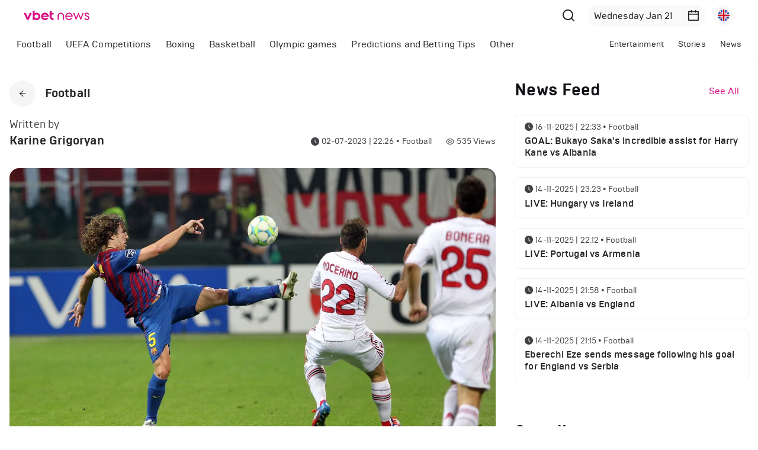

--- FILE ---
content_type: text/html; charset=utf-8
request_url: https://www.vbetnews.com/en/ac-milan-vs-fc-barcelona-tv-channel-live-stream-how-to-watch-soccer-championship-tour-game
body_size: 20544
content:
<!DOCTYPE html><html lang="en"><head><meta charSet="utf-8"/><meta name="viewport" content="width=device-width, initial-scale=1.0, maximum-scale=1.0, user-scalable=0"/><meta name="revisit-after" content="1 Days"/><meta name="Robots" content="all"/><meta name="google" content="notranslate"/><meta name="author" content="VBET"/><meta name="copyright" content="SoftConstruct LLC"/><link rel="home" href="https://www.vbetnews.com"/><link rel="icon" href="/favicon/favicon.ico"/><link rel="apple-touch-icon" sizes="180x180" href="/favicon/apple-touch-icon.png"/><link rel="icon" type="image/png" sizes="32x32" href="/favicon/favicon-32x32.png"/><link rel="icon" type="image/png" sizes="16x16" href="/favicon/favicon-16x16.png"/><link rel="manifest" href="/favicon/site.webmanifest"/><link rel="mask-icon" href="/favicon/safari-pinned-tab.svg" color="#5bbad5"/><meta name="msapplication-TileColor" content="#da532c"/><meta name="apple-mobile-web-app-title" content="Vbetnews"/><meta name="application-name" content="Vbetnews"/><meta name="theme-color" content="#ffffff"/><link rel="canonical" href="https://www.vbetnews.com/ac-milan-vs-fc-barcelona-tv-channel-live-stream-how-to-watch-soccer-championship-tour-game"/><link rel="alternate" href="https://www.vbetnews.com/ac-milan-vs-fc-barcelona-tv-channel-live-stream-how-to-watch-soccer-championship-tour-game" hrefLang="x-dfault"/><link rel="alternate" href="https://www.vbetnews.com/ac-milan-vs-fc-barcelona-tv-channel-live-stream-how-to-watch-soccer-championship-tour-game" hrefLang="en"/><link rel="alternate" href="https://www.vbetnews.com/ru/ac-milan-vs-fc-barcelona-tv-channel-live-stream-how-to-watch-soccer-championship-tour-game" hrefLang="ru"/><title>AC Milan vs. FC Barcelona: TV channel, live stream: How To Watch Soccer Championship Tour game</title><meta name="title" content="AC Milan vs. FC Barcelona: TV channel, live stream: How To Watch Soccer Championship Tour game"/><meta name="description" content="AC Milan vs. FC Barcelona: TV channel, live stream: How To Watch Soccer Championship Tour game"/><meta property="og:url" content="https://vbetnews.com/ac-milan-vs-fc-barcelona-tv-channel-live-stream-how-to-watch-soccer-championship-tour-game"/><meta property="og:type" content="website"/><meta property="og:title" content="AC Milan vs. FC Barcelona: TV channel, live stream: How To Watch Soccer Championship Tour game"/><meta property="og:description" content="Football"/><meta property="og:image" content="https://admin.vbetnews.com/uploads/2022/VbetNews September/VkHRxMee.webp"/><meta name="twitter:card" content="summary_large_image"/><meta name="twitter:title" content="AC Milan vs. FC Barcelona: TV channel, live stream: How To Watch Soccer Championship Tour game"/><meta name="twitter:description" content="Football"/><meta name="twitter:image" content="https://admin.vbetnews.com/uploads/2022/VbetNews September/VkHRxMee.webp"/><meta name="next-head-count" content="34"/><script async="" src="https://www.googletagmanager.com/gtag/js?id=UA-128899167-1"></script><script>
              window.dataLayer = window.dataLayer || [];
              function gtag(){dataLayer.push(arguments);}
              gtag('js', new Date());
              gtag('config', 'UA-128899167-1');
              </script><script type="application/ld+json">
                {
                  "@context": "http://schema.org",
                  "@type": "WebSite",
                  "name" : "Vbetnews",
                  "alternateName" : "vbetnews.com",
                  "url": "http://www.vbetnews.com/",
                  "potentialAction": {
                    "@type": "SearchAction",
                    "target": "https://www.vbetnews.com/search?text={query}",
                    "query-input": {
                        "@type": "PropertyValueSpecification",
                        "valueRequired": true,
                        "valueMaxlength": 100,
                        "valueName": "query"
                    }
                  }
                }
              </script><link rel="preload" href="/_next/static/css/1a48eafcde7e10f3.css" as="style"/><link rel="stylesheet" href="/_next/static/css/1a48eafcde7e10f3.css" data-n-g=""/><noscript data-n-css=""></noscript><script defer="" nomodule="" src="/_next/static/chunks/polyfills-5cd94c89d3acac5f.js"></script><script src="/_next/static/chunks/webpack-42cdea76c8170223.js" defer=""></script><script src="/_next/static/chunks/framework-5f4595e5518b5600.js" defer=""></script><script src="/_next/static/chunks/main-d7d97aa794f098a9.js" defer=""></script><script src="/_next/static/chunks/pages/_app-13d3bf9dbfca9298.js" defer=""></script><script src="/_next/static/chunks/159-d4d5d5b806d02392.js" defer=""></script><script src="/_next/static/chunks/pages/%5Bslug%5D-9fb5637d6067645c.js" defer=""></script><script src="/_next/static/pweCSuyXIoTyxT-0JVQRY/_buildManifest.js" defer=""></script><script src="/_next/static/pweCSuyXIoTyxT-0JVQRY/_ssgManifest.js" defer=""></script><script src="/_next/static/pweCSuyXIoTyxT-0JVQRY/_middlewareManifest.js" defer=""></script><style data-styled="" data-styled-version="5.3.6">.ehQbnu{background-color:var(--gray-8);padding:64px 0;}/*!sc*/
.ehQbnu a{color:var(--white);}/*!sc*/
.ehQbnu a:hover{color:var(--primary);}/*!sc*/
.ehQbnu a:hover span{color:var(--primary);}/*!sc*/
@media only screen and (max-width:767px){.ehQbnu{padding:32px 0;}}/*!sc*/
data-styled.g1[id="sc-bcXHqe"]{content:"ehQbnu,"}/*!sc*/
.jqTbbw{padding:0;list-style-type:none;}/*!sc*/
.jqTbbw li{font-size:18px;margin-bottom:12px;position:relative;}/*!sc*/
@media only screen and (max-width:767px){.jqTbbw li{font-size:16px;margin-bottom:8px;}}/*!sc*/
data-styled.g2[id="sc-gswNZR"]{content:"jqTbbw,"}/*!sc*/
.dyAXSZ{padding:0;list-style-type:none;padding-bottom:24px;}/*!sc*/
.dyAXSZ li{font-size:16px;color:var(--white);opacity:0.5;margin-bottom:8px;position:relative;}/*!sc*/
@media only screen and (max-width:767px){.dyAXSZ{padding-bottom:8px;}}/*!sc*/
data-styled.g3[id="sc-dkrFOg"]{content:"dyAXSZ,"}/*!sc*/
.eiMHsC.eiMHsC{font-weight:500;color:var(--white);margin-bottom:16px;}/*!sc*/
@media only screen and (max-width:767px){.eiMHsC.eiMHsC{font-size:18px;margin-bottom:10px;}}/*!sc*/
data-styled.g4[id="sc-hLBbgP"]{content:"eiMHsC,"}/*!sc*/
.hXNaOO.hXNaOO{font-size:16px;color:var(--white);margin-bottom:32px;}/*!sc*/
.hXNaOO.hXNaOO a{font-weight:700;}/*!sc*/
data-styled.g5[id="sc-eDvSVe"]{content:"hXNaOO,"}/*!sc*/
.fcngae{display:inline-block;}/*!sc*/
.jNGKpl{display:inline-block;margin-bottom:24px;}/*!sc*/
data-styled.g7[id="sc-gKPRtg"]{content:"fcngae,jNGKpl,"}/*!sc*/
.gKMWQF{margin-top:40px;margin-bottom:24px;}/*!sc*/
@media only screen and (max-width:767px){.gKMWQF button{margin-top:0;}}/*!sc*/
.cSbOgT{margin-top:24px;margin-bottom:24px;}/*!sc*/
@media only screen and (max-width:767px){.cSbOgT button{margin-top:0;}}/*!sc*/
data-styled.g13[id="sc-ipEyDJ"]{content:"gKMWQF,cSbOgT,"}/*!sc*/
.xOlPZ.xOlPZ{font-size:28px;color:var(--gray-8);margin:0;-webkit-user-select:none;-moz-user-select:none;-ms-user-select:none;user-select:none;text-transform:capitalize;}/*!sc*/
data-styled.g14[id="sc-csuSiG"]{content:"xOlPZ,"}/*!sc*/
.khwiD{font-size:16px;color:var(--primary);margin:0;}/*!sc*/
@media only screen and (max-width:767px){.khwiD{font-size:14px;font-weight:500;}}/*!sc*/
data-styled.g15[id="sc-eDWCr"]{content:"khwiD,"}/*!sc*/
.ekGGYZ{min-width:200px;border:none;border-radius:32px;background-color:var(--gray-2);padding:6px 11px;}/*!sc*/
.ekGGYZ .anticon{font-size:20px;color:var(--gray-5);}/*!sc*/
.ekGGYZ .ant-picker-input > input{font-size:16px;color:var(--gray-7);}/*!sc*/
@media only screen and (max-width:767px){.ekGGYZ{min-width:0;max-width:86px;}.ekGGYZ .anticon{font-size:16px;}.ekGGYZ .ant-picker-input > input{font-size:14px;}}/*!sc*/
@media only screen and (max-width:991px){.ekGGYZ{min-width:0;background-color:transparent;padding:0;margin-right:4px;}.ekGGYZ:hover,.ekGGYZ.ant-picker-focused{border:none;box-shadow:none;outline:none;}.ekGGYZ input{display:none;}.ekGGYZ .ant-picker-suffix{margin-left:0;}.ekGGYZ .ant-picker-clear{display:none;}.ekGGYZ .anticon{font-size:22px;}}/*!sc*/
data-styled.g16[id="sc-bqWxrE"]{content:"ekGGYZ,"}/*!sc*/
.gybxLA{height:36px;border:none;outline:none;box-shadow:none;border-radius:32px;display:-webkit-box;display:-webkit-flex;display:-ms-flexbox;display:flex;-webkit-align-items:center;-webkit-box-align:center;-ms-flex-align:center;align-items:center;background-color:var(--gray-2);padding:8px;cursor:pointer;margin-left:12px;}/*!sc*/
.gybxLA:hover,.gybxLA:focus{border-color:transparent;outline:none;}/*!sc*/
data-styled.g19[id="sc-fnGiBr"]{content:"gybxLA,"}/*!sc*/
.fiJiPA{width:100%;max-width:1464px;padding:0 16px;margin:0 auto;}/*!sc*/
@media only screen and (max-width:1440px){.fiJiPA{max-width:1392px;}}/*!sc*/
data-styled.g22[id="sc-idXgbr"]{content:"fiJiPA,"}/*!sc*/
.dJDeA{width:100%;table-layout:fixed;}/*!sc*/
.dJDeA thead td{padding:4px 8px 0;}/*!sc*/
.dJDeA thead td .ant-skeleton{width:100%;}/*!sc*/
.dJDeA thead td .ant-skeleton .ant-skeleton-input{border-radius:16px;}/*!sc*/
.dJDeA tbody td{padding:8px 12px;}/*!sc*/
.dJDeA tbody td .ant-skeleton{width:100%;}/*!sc*/
.dJDeA tbody td .ant-skeleton .ant-skeleton-input{border-radius:16px;}/*!sc*/
data-styled.g24[id="sc-hHTYSt"]{content:"dJDeA,"}/*!sc*/
.ddRBPM.ddRBPM{background-color:transparent;border:none;}/*!sc*/
.ddRBPM.ddRBPM li.ant-menu-submenu,.ddRBPM.ddRBPM li.ant-menu-item{font-size:16px;padding:0 12px;}/*!sc*/
.ddRBPM.ddRBPM li.ant-menu-submenu.ant-menu-item-selected,.ddRBPM.ddRBPM li.ant-menu-item.ant-menu-item-selected,.ddRBPM.ddRBPM li.ant-menu-submenu.ant-menu-submenu-selected,.ddRBPM.ddRBPM li.ant-menu-item.ant-menu-submenu-selected{font-weight:700;}/*!sc*/
@media only screen and (max-width:767px){.ddRBPM.ddRBPM li.ant-menu-submenu.ant-menu-item-selected,.ddRBPM.ddRBPM li.ant-menu-item.ant-menu-item-selected,.ddRBPM.ddRBPM li.ant-menu-submenu.ant-menu-submenu-selected,.ddRBPM.ddRBPM li.ant-menu-item.ant-menu-submenu-selected{font-weight:400;background-color:transparent;}}/*!sc*/
.ddRBPM.ddRBPM li.ant-menu-submenu > .ant-menu-submenu-title:focus,.ddRBPM.ddRBPM li.ant-menu-submenu > .ant-menu-submenu-title:focus-visible{border:none !important;outline:none !important;box-shadow:none !important;}/*!sc*/
@media only screen and (max-width:767px){.ddRBPM.ddRBPM li.ant-menu-submenu > .ant-menu-submenu-title > .ant-menu-title-content{font-size:0;}}/*!sc*/
.ddRBPM.ddRBPM li:after{display:none;}/*!sc*/
.ddRBOy.ddRBOy{background-color:transparent;border:none;}/*!sc*/
.ddRBOy.ddRBOy li.ant-menu-submenu,.ddRBOy.ddRBOy li.ant-menu-item{font-size:14px;padding:0 12px;}/*!sc*/
.ddRBOy.ddRBOy li.ant-menu-submenu.ant-menu-item-selected,.ddRBOy.ddRBOy li.ant-menu-item.ant-menu-item-selected,.ddRBOy.ddRBOy li.ant-menu-submenu.ant-menu-submenu-selected,.ddRBOy.ddRBOy li.ant-menu-item.ant-menu-submenu-selected{font-weight:700;}/*!sc*/
@media only screen and (max-width:767px){.ddRBOy.ddRBOy li.ant-menu-submenu.ant-menu-item-selected,.ddRBOy.ddRBOy li.ant-menu-item.ant-menu-item-selected,.ddRBOy.ddRBOy li.ant-menu-submenu.ant-menu-submenu-selected,.ddRBOy.ddRBOy li.ant-menu-item.ant-menu-submenu-selected{font-weight:400;background-color:transparent;}}/*!sc*/
.ddRBOy.ddRBOy li.ant-menu-submenu > .ant-menu-submenu-title:focus,.ddRBOy.ddRBOy li.ant-menu-submenu > .ant-menu-submenu-title:focus-visible{border:none !important;outline:none !important;box-shadow:none !important;}/*!sc*/
@media only screen and (max-width:767px){.ddRBOy.ddRBOy li.ant-menu-submenu > .ant-menu-submenu-title > .ant-menu-title-content{font-size:0;}}/*!sc*/
.ddRBOy.ddRBOy li:after{display:none;}/*!sc*/
data-styled.g25[id="sc-dmctIk"]{content:"ddRBPM,ddRBOy,"}/*!sc*/
.bXJbnE .ant-card-body{padding:24px 12px;}/*!sc*/
data-styled.g43[id="sc-jcMfQk"]{content:"bXJbnE,"}/*!sc*/
.flPKsT.flPKsT.flPKsT{width:100%;margin-bottom:24px;}/*!sc*/
.flPKsT.flPKsT.flPKsT .ant-select-selector{border-radius:32px;border-color:var(--gray-3);background-color:var(--gray-3);padding:0 16px;}/*!sc*/
data-styled.g45[id="sc-iTFTee"]{content:"flPKsT,"}/*!sc*/
.dfFElc{position:fixed;top:0;left:0;z-index:1150;width:100%;box-shadow:0px 7px 20px rgba(179,179,179,0.1);padding:0 40px;}/*!sc*/
@media only screen and (max-width:767px){.dfFElc{padding:0 16px;}}/*!sc*/
data-styled.g57[id="sc-gScZFl"]{content:"dfFElc,"}/*!sc*/
.cHoHkd{height:48px;position:fixed;top:var(--header-height);left:0;z-index:1150;width:100%;background-color:var(--body-color);border-bottom:1px solid var(--gray-3);}/*!sc*/
.cHoHkd .custom-row{-webkit-flex-wrap:nowrap !important;-ms-flex-wrap:nowrap !important;flex-wrap:nowrap !important;}/*!sc*/
@media only screen and (max-width:992px){.cHoHkd{height:0;visibility:hidden;opacity:0;-webkit-transition:height 0.5s;transition:height 0.5s;}.cHoHkd .custom-row{-webkit-flex-wrap:wrap !important;-ms-flex-wrap:wrap !important;flex-wrap:wrap !important;}.cHoHkd.cHoHkd ul li.ant-menu-submenu{padding:0;}}/*!sc*/
data-styled.g58[id="sc-lbVpMG"]{content:"cHoHkd,"}/*!sc*/
.jIYVUL{min-height:100vh;display:-webkit-box;display:-webkit-flex;display:-ms-flexbox;display:flex;-webkit-flex:auto;-ms-flex:auto;flex:auto;-webkit-flex-direction:column;-ms-flex-direction:column;flex-direction:column;position:relative;}/*!sc*/
data-styled.g62[id="sc-oZIhv"]{content:"jIYVUL,"}/*!sc*/
.kFTMsz{-webkit-flex:1;-ms-flex:1;flex:1;min-height:100vh;padding-top:calc(var(--header-height) + 48px);}/*!sc*/
@media only screen and (max-width:1199px){.kFTMsz{min-height:0;}}/*!sc*/
@media only screen and (max-width:992px){.kFTMsz{padding-top:var(--header-height);}}/*!sc*/
data-styled.g63[id="sc-hiDMwi"]{content:"kFTMsz,"}/*!sc*/
.bMQcFK{display:-webkit-box;display:-webkit-flex;display:-ms-flexbox;display:flex;-webkit-align-items:center;-webkit-box-align:center;-ms-flex-align:center;align-items:center;-webkit-box-pack:center;-webkit-justify-content:center;-ms-flex-pack:center;justify-content:center;width:44px;height:44px;font-size:12px;border-radius:50%;background-color:var(--gray-3);cursor:pointer;}/*!sc*/
data-styled.g68[id="sc-fbYMXx"]{content:"bMQcFK,"}/*!sc*/
.iskfT{display:-webkit-box;display:-webkit-flex;display:-ms-flexbox;display:flex;-webkit-align-items:flex-end;-webkit-box-align:flex-end;-ms-flex-align:flex-end;align-items:flex-end;-webkit-box-pack:justify;-webkit-justify-content:space-between;-ms-flex-pack:justify;justify-content:space-between;margin-bottom:32px;}/*!sc*/
@media only screen and (max-width:992px){.iskfT{-webkit-flex-direction:column;-ms-flex-direction:column;flex-direction:column;-webkit-align-items:flex-start;-webkit-box-align:flex-start;-ms-flex-align:flex-start;align-items:flex-start;-webkit-box-pack:start;-webkit-justify-content:flex-start;-ms-flex-pack:start;justify-content:flex-start;margin-bottom:12px;}}/*!sc*/
data-styled.g69[id="sc-GhhNo"]{content:"iskfT,"}/*!sc*/
.goXzIC{display:-webkit-box;display:-webkit-flex;display:-ms-flexbox;display:flex;-webkit-align-items:center;-webkit-box-align:center;-ms-flex-align:center;align-items:center;}/*!sc*/
.goXzIC .ant-avatar{background-color:#fafafa;}/*!sc*/
.goXzIC .ant-avatar .ant-image{position:relative;top:2px;}/*!sc*/
@media only screen and (max-width:992px){.goXzIC{margin-bottom:18px;}}/*!sc*/
data-styled.g70[id="sc-fXqpFg"]{content:"goXzIC,"}/*!sc*/
.hMOodW{display:-webkit-box;display:-webkit-flex;display:-ms-flexbox;display:flex;-webkit-flex-direction:column;-ms-flex-direction:column;flex-direction:column;}/*!sc*/
@media only screen and (max-width:992px){.hMOodW{width:100%;}.hMOodW > .ant-space{width:100%;}}/*!sc*/
data-styled.g71[id="sc-dwnOUR"]{content:"hMOodW,"}/*!sc*/
.czmbrL{display:-webkit-box;display:-webkit-flex;display:-ms-flexbox;display:flex;width:100%;-webkit-align-items:center;-webkit-box-align:center;-ms-flex-align:center;align-items:center;font-size:14px;color:var(--gray-4);line-height:1;padding-top:2px;margin-bottom:6px;}/*!sc*/
.czmbrL .anticon{margin-right:4px;}/*!sc*/
.czmbrL .category-name{text-transform:capitalize;margin-left:4px;}/*!sc*/
@media only screen and (max-width:992px){.czmbrL{margin-bottom:0;}}/*!sc*/
data-styled.g72[id="sc-UpCWa"]{content:"czmbrL,"}/*!sc*/
.epBLtO{padding-top:32px;padding-bottom:80px;}/*!sc*/
.epBLtO .single-post-content img{max-width:100%;height:auto !important;}/*!sc*/
.epBLtO .single-post-content iframe,.epBLtO .single-post-content video{max-width:100%;}/*!sc*/
.epBLtO .single-post-content p{font-size:16px;}/*!sc*/
@media only screen and (max-width:992px){.epBLtO{padding-top:24px;padding-bottom:50px;}}/*!sc*/
data-styled.g73[id="sc-jIILKH"]{content:"epBLtO,"}/*!sc*/
.hPHdWi{padding:0;}/*!sc*/
@media only screen and (max-width:992px){.hPHdWi .ant-page-header-back{margin-right:8px;}.hPHdWi .ant-page-header-heading-title{font-size:16px;}}/*!sc*/
data-styled.g74[id="sc-ZqFbI"]{content:"hPHdWi,"}/*!sc*/
.bearfH{min-width:150px;display:inline-block;height:32px;color:#ffffff !important;background-color:#3063c2 !important;border-color:#3063c2 !important;border-radius:8px;position:relative;}/*!sc*/
.bearfH:hover{color:#ffffff;background-color:#3063c2;border-color:#3063c2;opacity:0.8;}/*!sc*/
data-styled.g75[id="sc-jNJNQp"]{content:"bearfH,"}/*!sc*/
.jChKBz{min-width:150px;display:inline-block;height:32px;color:#ffffff !important;background-color:#1d9bf0 !important;border-color:#1d9bf0 !important;border-radius:8px;position:relative;}/*!sc*/
.jChKBz:hover{color:#ffffff;background-color:#1d9bf0;border-color:#1d9bf0;opacity:0.8;}/*!sc*/
data-styled.g76[id="sc-hlLBRy"]{content:"jChKBz,"}/*!sc*/
.cMKqAC{margin-bottom:32px;}/*!sc*/
.cMKqAC .ant-space{-webkit-flex-wrap:wrap;-ms-flex-wrap:wrap;flex-wrap:wrap;gap:0px !important;}/*!sc*/
.cMKqAC .ant-tag{border:none;padding:0 20px;}/*!sc*/
data-styled.g77[id="sc-eKJbhj"]{content:"cMKqAC,"}/*!sc*/
.inzSdJ{display:-webkit-box;display:-webkit-flex;display:-ms-flexbox;display:flex;}/*!sc*/
data-styled.g78[id="sc-bTTELM"]{content:"inzSdJ,"}/*!sc*/
</style></head><body><div id="__next" data-reactroot=""><div class="sc-oZIhv jIYVUL"><header class="ant-layout-header sc-gScZFl dfFElc"><div class="ant-row ant-row-space-between ant-row-middle"><div class="ant-col"><div class="sc-gKPRtg fcngae"><a href="/"><div class="ant-image" style="width:111px"><img alt="Logo" class="ant-image-img" src="/images/vbet-news.svg" width="111"/></div></a></div></div><div class="ant-col"><div class="ant-row ant-row-middle"><div style="margin-right:16px"><button type="button" class="ant-btn ant-btn-circle ant-btn-text"><div class="ant-image" style="width:24px"><img class="ant-image-img" src="/images/search.svg" width="24"/></div></button></div><div class="ant-picker sc-bqWxrE ekGGYZ"><div class="ant-picker-input"><input readonly="" value="" placeholder="Select date" title="" size="12" autoComplete="off"/><span class="ant-picker-suffix"><span role="img" aria-label="calendar" class="anticon anticon-calendar"><svg viewBox="64 64 896 896" focusable="false" data-icon="calendar" width="1em" height="1em" fill="currentColor" aria-hidden="true"><path d="M880 184H712v-64c0-4.4-3.6-8-8-8h-56c-4.4 0-8 3.6-8 8v64H384v-64c0-4.4-3.6-8-8-8h-56c-4.4 0-8 3.6-8 8v64H144c-17.7 0-32 14.3-32 32v664c0 17.7 14.3 32 32 32h736c17.7 0 32-14.3 32-32V216c0-17.7-14.3-32-32-32zm-40 656H184V460h656v380zM184 392V256h128v48c0 4.4 3.6 8 8 8h56c4.4 0 8-3.6 8-8v-48h256v48c0 4.4 3.6 8 8 8h56c4.4 0 8-3.6 8-8v-48h128v136H184z"></path></svg></span></span><span class="ant-picker-clear" role="button"><span role="img" aria-label="close-circle" class="anticon anticon-close-circle"><svg viewBox="64 64 896 896" focusable="false" data-icon="close-circle" width="1em" height="1em" fill="currentColor" aria-hidden="true"><path d="M512 64C264.6 64 64 264.6 64 512s200.6 448 448 448 448-200.6 448-448S759.4 64 512 64zm165.4 618.2l-66-.3L512 563.4l-99.3 118.4-66.1.3c-4.4 0-8-3.5-8-8 0-1.9.7-3.7 1.9-5.2l130.1-155L340.5 359a8.32 8.32 0 01-1.9-5.2c0-4.4 3.6-8 8-8l66.1.3L512 464.6l99.3-118.4 66-.3c4.4 0 8 3.5 8 8 0 1.9-.7 3.7-1.9 5.2L553.5 514l130 155c1.2 1.5 1.9 3.3 1.9 5.2 0 4.4-3.6 8-8 8z"></path></svg></span></span></div></div><button class="sc-fnGiBr gybxLA ant-dropdown-trigger"><span style="width:20px;height:20px;line-height:20px;font-size:18px" class="ant-avatar ant-avatar-circle ant-avatar-image"><img src="/images/flags/united-kingdom.svg"/></span></button></div></div></div></header><div class="sc-lbVpMG cHoHkd"><div style="position:relative" class="sc-idXgbr fiJiPA"><div class="ant-row ant-row-space-between custom-row"><div style="flex:1 1 auto" class="ant-col"><ul class="ant-menu-overflow ant-menu ant-menu-root ant-menu-horizontal ant-menu-light sc-dmctIk ddRBPM" style="display:flex;justify-content:flex-start" role="menu" tabindex="0" data-menu-list="true"><li class="ant-menu-overflow-item ant-menu-submenu ant-menu-submenu-horizontal" style="opacity:1;order:0" role="none"><div role="menuitem" class="ant-menu-submenu-title" tabindex="-1" aria-expanded="false" aria-haspopup="true"><span class="ant-menu-title-content">Football</span><i class="ant-menu-submenu-arrow"></i></div></li><li class="ant-menu-overflow-item ant-menu-submenu ant-menu-submenu-horizontal" style="opacity:1;order:1" role="none"><div role="menuitem" class="ant-menu-submenu-title" tabindex="-1" aria-expanded="false" aria-haspopup="true"><span class="ant-menu-title-content">UEFA Competitions</span><i class="ant-menu-submenu-arrow"></i></div></li><li class="ant-menu-overflow-item ant-menu-item ant-menu-item-only-child" style="opacity:1;order:2" role="menuitem" tabindex="-1"><span class="ant-menu-title-content"><span class="sc-kgTSHT fwlHDA">Boxing</span></span></li><li class="ant-menu-overflow-item ant-menu-item ant-menu-item-only-child" style="opacity:1;order:3" role="menuitem" tabindex="-1"><span class="ant-menu-title-content"><span class="sc-kgTSHT fwlHDA">Basketball</span></span></li><li class="ant-menu-overflow-item ant-menu-submenu ant-menu-submenu-horizontal" style="opacity:1;order:4" role="none"><div role="menuitem" class="ant-menu-submenu-title" tabindex="-1" aria-expanded="false" aria-haspopup="true"><span class="ant-menu-title-content">Olympic games</span><i class="ant-menu-submenu-arrow"></i></div></li><li class="ant-menu-overflow-item ant-menu-submenu ant-menu-submenu-horizontal" style="opacity:1;order:5" role="none"><div role="menuitem" class="ant-menu-submenu-title" tabindex="-1" aria-expanded="false" aria-haspopup="true"><span class="ant-menu-title-content">Predictions and Betting Tips</span><i class="ant-menu-submenu-arrow"></i></div></li><li class="ant-menu-overflow-item ant-menu-submenu ant-menu-submenu-horizontal" style="opacity:1;order:6" role="none"><div role="menuitem" class="ant-menu-submenu-title" tabindex="-1" aria-expanded="false" aria-haspopup="true"><span class="ant-menu-title-content">Other</span><i class="ant-menu-submenu-arrow"></i></div></li><li class="ant-menu-overflow-item ant-menu-overflow-item-rest ant-menu-submenu ant-menu-submenu-horizontal" style="opacity:0;height:0;overflow-y:hidden;order:9007199254740991;pointer-events:none;position:absolute" aria-hidden="true" role="none"><div role="menuitem" class="ant-menu-submenu-title" tabindex="-1" aria-expanded="false" aria-haspopup="true"><span role="img" aria-label="ellipsis" class="anticon anticon-ellipsis"><svg viewBox="64 64 896 896" focusable="false" data-icon="ellipsis" width="1em" height="1em" fill="currentColor" aria-hidden="true"><path d="M176 511a56 56 0 10112 0 56 56 0 10-112 0zm280 0a56 56 0 10112 0 56 56 0 10-112 0zm280 0a56 56 0 10112 0 56 56 0 10-112 0z"></path></svg></span><i class="ant-menu-submenu-arrow"></i></div></li></ul><div style="display:none" aria-hidden="true"></div></div><div style="flex:1 1 auto" class="ant-col"><ul class="ant-menu-overflow ant-menu ant-menu-root ant-menu-horizontal ant-menu-light sc-dmctIk ddRBOy" style="display:flex;justify-content:flex-end" role="menu" tabindex="0" data-menu-list="true"><li class="ant-menu-overflow-item ant-menu-item ant-menu-item-only-child" style="opacity:1;order:0" role="menuitem" tabindex="-1"><span class="ant-menu-title-content"><span class="sc-kgTSHT fwlHDA">Entertainment</span></span></li><li class="ant-menu-overflow-item ant-menu-item ant-menu-item-only-child" style="opacity:1;order:1" role="menuitem" tabindex="-1"><span class="ant-menu-title-content"><span class="sc-kgTSHT fwlHDA">Stories</span></span></li><li class="ant-menu-overflow-item ant-menu-item ant-menu-item-only-child" style="opacity:1;order:2" role="menuitem" tabindex="-1"><span class="ant-menu-title-content"><span class="sc-kgTSHT fwlHDA">News</span></span></li><li class="ant-menu-overflow-item ant-menu-overflow-item-rest ant-menu-submenu ant-menu-submenu-horizontal" style="opacity:0;height:0;overflow-y:hidden;order:9007199254740991;pointer-events:none;position:absolute" aria-hidden="true" role="none"><div role="menuitem" class="ant-menu-submenu-title" tabindex="-1" aria-expanded="false" aria-haspopup="true"><span role="img" aria-label="ellipsis" class="anticon anticon-ellipsis"><svg viewBox="64 64 896 896" focusable="false" data-icon="ellipsis" width="1em" height="1em" fill="currentColor" aria-hidden="true"><path d="M176 511a56 56 0 10112 0 56 56 0 10-112 0zm280 0a56 56 0 10112 0 56 56 0 10-112 0zm280 0a56 56 0 10112 0 56 56 0 10-112 0z"></path></svg></span><i class="ant-menu-submenu-arrow"></i></div></li></ul><div style="display:none" aria-hidden="true"></div></div></div></div></div><div class="sc-hiDMwi kFTMsz"><div class="sc-jIILKH epBLtO"><div class="sc-idXgbr fiJiPA"><div class="ant-row" style="margin-left:-16px;margin-right:-16px"><div style="padding-left:16px;padding-right:16px" class="ant-col ant-col-xs-24 ant-col-lg-16"><div class="ant-page-header sc-ZqFbI hPHdWi ant-page-header-ghost"><div class="ant-page-header-heading"><div class="ant-page-header-heading-left"><div class="ant-page-header-back"><div role="button" tabindex="0" class="ant-page-header-back-button" aria-label="Back" style="border:0;background:transparent;padding:0;line-height:inherit;display:inline-block"><div class="sc-fbYMXx bMQcFK"><span role="img" aria-label="arrow-left" class="anticon anticon-arrow-left"><svg viewBox="64 64 896 896" focusable="false" data-icon="arrow-left" width="1em" height="1em" fill="currentColor" aria-hidden="true"><path d="M872 474H286.9l350.2-304c5.6-4.9 2.2-14-5.2-14h-88.5c-3.9 0-7.6 1.4-10.5 3.9L155 487.8a31.96 31.96 0 000 48.3L535.1 866c1.5 1.3 3.3 2 5.2 2h91.5c7.4 0 10.8-9.2 5.2-14L286.9 550H872c4.4 0 8-3.6 8-8v-60c0-4.4-3.6-8-8-8z"></path></svg></span></div></div></div><span class="ant-page-header-heading-title" title="Football">Football</span></div></div><div class="ant-page-header-content"><div class="sc-GhhNo iskfT"><div class="sc-fXqpFg goXzIC"><div><span class="ant-typography" style="font-size:18px;color:var(--gray-4);margin-bottom:8px">Written by</span><h4 class="ant-typography">Karine Grigoryan</h4></div></div><div class="sc-dwnOUR hMOodW"><div class="ant-space ant-space-horizontal ant-space-align-center sc-bTTELM inzSdJ"><div class="ant-space-item" style="margin-right:24px"><span class="sc-UpCWa czmbrL"><span role="img" aria-label="clock-circle" style="color:var(--gray-4)" class="anticon anticon-clock-circle"><svg viewBox="64 64 896 896" focusable="false" data-icon="clock-circle" width="1em" height="1em" fill="currentColor" aria-hidden="true"><path d="M512 64C264.6 64 64 264.6 64 512s200.6 448 448 448 448-200.6 448-448S759.4 64 512 64zm176.5 585.7l-28.6 39a7.99 7.99 0 01-11.2 1.7L483.3 569.8a7.92 7.92 0 01-3.3-6.5V288c0-4.4 3.6-8 8-8h48.1c4.4 0 8 3.6 8 8v247.5l142.6 103.1c3.6 2.5 4.4 7.5 1.8 11.1z"></path></svg></span><span style="white-space:nowrap">02-07-2023 | 22:26</span> <span class="category-name">•<!-- --> <!-- -->Football</span></span></div><div class="ant-space-item"><span class="sc-UpCWa czmbrL"><span role="img" aria-label="eye" style="color:var(--gray-4)" class="anticon anticon-eye"><svg viewBox="64 64 896 896" focusable="false" data-icon="eye" width="1em" height="1em" fill="currentColor" aria-hidden="true"><path d="M942.2 486.2C847.4 286.5 704.1 186 512 186c-192.2 0-335.4 100.5-430.2 300.3a60.3 60.3 0 000 51.5C176.6 737.5 319.9 838 512 838c192.2 0 335.4-100.5 430.2-300.3 7.7-16.2 7.7-35 0-51.5zM512 766c-161.3 0-279.4-81.8-362.7-254C232.6 339.8 350.7 258 512 258c161.3 0 279.4 81.8 362.7 254C791.5 684.2 673.4 766 512 766zm-4-430c-97.2 0-176 78.8-176 176s78.8 176 176 176 176-78.8 176-176-78.8-176-176-176zm0 288c-61.9 0-112-50.1-112-112s50.1-112 112-112 112 50.1 112 112-50.1 112-112 112z"></path></svg></span> <!-- -->535<!-- --> <!-- -->Views</span></div></div></div></div></div></div><div class="ant-image"><img alt="AC Milan vs. FC Barcelona: TV channel, live stream: How To Watch Soccer Championship Tour game" class="ant-image-img" style="border-radius:16px;margin-bottom:16px" src="https://admin.vbetnews.com//uploads/2022/VbetNews September/VkHRxMee.webp"/></div><div class="ant-typography" style="margin-bottom:32px">Image source: Getty Images</div><h1 class="ant-typography" style="font-size:30px;margin-bottom:24px">AC Milan vs. FC Barcelona: TV channel, live stream: How To Watch Soccer Championship Tour game</h1><div class="single-post-content"><p>AC Milan will face Barcelona in a friendly game as part of pre-season game during the summer ahead of 2022/23 season.</p>

<p>Both sides along with Real Madrid, Arsenal, Manchester United and Juventus will participate in Soccer Championship Tour.</p>

<p>The game will take place at Allegiant Stadium, Las Vegas, NV on Tuesday, August 1 ,2023.</p>

<h2>AC Milan vs. FC Barcelona: Where to watch the Soccer Championship Tour?</h2>

<ul>
	<li>Milan TV&nbsp;</li>
	<li>Barca TV</li>
</ul></div><div class="ant-space ant-space-horizontal ant-space-align-center" style="margin-bottom:32px"><div class="ant-space-item" style="margin-right:8px"><button type="button" class="ant-btn ant-btn-default sc-jNJNQp bearfH"><span role="img" aria-label="facebook" class="anticon anticon-facebook"><svg viewBox="64 64 896 896" focusable="false" data-icon="facebook" width="1em" height="1em" fill="currentColor" aria-hidden="true"><path d="M880 112H144c-17.7 0-32 14.3-32 32v736c0 17.7 14.3 32 32 32h736c17.7 0 32-14.3 32-32V144c0-17.7-14.3-32-32-32zm-92.4 233.5h-63.9c-50.1 0-59.8 23.8-59.8 58.8v77.1h119.6l-15.6 120.7h-104V912H539.2V602.2H434.9V481.4h104.3v-89c0-103.3 63.1-159.6 155.3-159.6 44.2 0 82.1 3.3 93.2 4.8v107.9z"></path></svg></span><span>share on facebook</span></button></div><div class="ant-space-item"><button type="button" class="ant-btn ant-btn-default sc-hlLBRy jChKBz"><span role="img" aria-label="twitter-square" class="anticon anticon-twitter-square"><svg viewBox="64 64 896 896" focusable="false" data-icon="twitter-square" width="1em" height="1em" fill="currentColor" aria-hidden="true"><path d="M880 112H144c-17.7 0-32 14.3-32 32v736c0 17.7 14.3 32 32 32h736c17.7 0 32-14.3 32-32V144c0-17.7-14.3-32-32-32zM727.3 401.7c.3 4.7.3 9.6.3 14.4 0 146.8-111.8 315.9-316.1 315.9-63 0-121.4-18.3-170.6-49.8 9 1 17.6 1.4 26.8 1.4 52 0 99.8-17.6 137.9-47.4-48.8-1-89.8-33-103.8-77 17.1 2.5 32.5 2.5 50.1-2a111 111 0 01-88.9-109v-1.4c14.7 8.3 32 13.4 50.1 14.1a111.13 111.13 0 01-49.5-92.4c0-20.7 5.4-39.6 15.1-56a315.28 315.28 0 00229 116.1C492 353.1 548.4 292 616.2 292c32 0 60.8 13.4 81.1 35 25.1-4.7 49.1-14.1 70.5-26.7-8.3 25.7-25.7 47.4-48.8 61.1 22.4-2.4 44-8.6 64-17.3-15.1 22.2-34 41.9-55.7 57.6z"></path></svg></span><span>share on twitter</span></button></div></div><div class="sc-eKJbhj cMKqAC"><div class="ant-space ant-space-horizontal ant-space-align-center"><div class="ant-space-item" style="margin-right:8px"><span class="ant-tag"><a href="/tags/493?tag=AC%20Milan">AC Milan</a></span></div><div class="ant-space-item"><span class="ant-tag"><a href="/tags/35736?tag=FC%20Barcelona">FC Barcelona</a></span></div></div></div><div></div><div class="sc-ipEyDJ gKMWQF"><div class="ant-row ant-row-space-between ant-row-middle"><div style="flex:1 1 auto" class="ant-col"><h2 class="ant-typography sc-csuSiG xOlPZ">Related News<!-- --> </h2></div><div class="ant-col"><button type="button" class="ant-btn ant-btn-link"><span class="ant-typography sc-eDWCr khwiD">See All</span></button></div></div></div><div class="ant-carousel"><div class="slick-slider slick-initialized"><div class="slick-list"><div class="slick-track" style="width:0%;left:NaN%"></div></div></div></div></div><div style="padding-left:16px;padding-right:16px" class="ant-col ant-col-xs-24 ant-col-lg-8"><div></div><div class="sc-ipEyDJ cSbOgT"><div class="ant-row ant-row-space-between ant-row-middle"><div style="flex:1 1 auto" class="ant-col"><h2 class="ant-typography sc-csuSiG xOlPZ">Standings<!-- --> </h2></div></div></div><div class="ant-card ant-card-bordered sc-jcMfQk bXJbnE"><div class="ant-card-body"><div style="position:relative"><div class="ant-select ant-cascader sc-iTFTee flPKsT ant-select-single ant-select-allow-clear ant-select-show-arrow"><div class="ant-select-selector"><span class="ant-select-selection-search"><input type="search" autoComplete="off" class="ant-select-selection-search-input" role="combobox" aria-haspopup="listbox" aria-owns="undefined_list" aria-autocomplete="list" aria-controls="undefined_list" value="" readonly="" unselectable="on" style="opacity:0"/></span><span class="ant-select-selection-item" title="England, Premier League">England, Premier League</span></div><span class="ant-select-arrow" style="user-select:none;-webkit-user-select:none" unselectable="on" aria-hidden="true"><span role="img" aria-label="down" class="anticon anticon-down ant-select-suffix"><svg viewBox="64 64 896 896" focusable="false" data-icon="down" width="1em" height="1em" fill="currentColor" aria-hidden="true"><path d="M884 256h-75c-5.1 0-9.9 2.5-12.9 6.6L512 654.2 227.9 262.6c-3-4.1-7.8-6.6-12.9-6.6h-75c-6.5 0-10.3 7.4-6.5 12.7l352.6 486.1c12.8 17.6 39 17.6 51.7 0l352.6-486.1c3.9-5.3.1-12.7-6.4-12.7z"></path></svg></span></span><span class="ant-select-clear" style="user-select:none;-webkit-user-select:none" unselectable="on" aria-hidden="true"><span role="img" aria-label="close-circle" class="anticon anticon-close-circle"><svg viewBox="64 64 896 896" focusable="false" data-icon="close-circle" width="1em" height="1em" fill="currentColor" aria-hidden="true"><path d="M512 64C264.6 64 64 264.6 64 512s200.6 448 448 448 448-200.6 448-448S759.4 64 512 64zm165.4 618.2l-66-.3L512 563.4l-99.3 118.4-66.1.3c-4.4 0-8-3.5-8-8 0-1.9.7-3.7 1.9-5.2l130.1-155L340.5 359a8.32 8.32 0 01-1.9-5.2c0-4.4 3.6-8 8-8l66.1.3L512 464.6l99.3-118.4 66-.3c4.4 0 8 3.5 8 8 0 1.9-.7 3.7-1.9 5.2L553.5 514l130 155c1.2 1.5 1.9 3.3 1.9 5.2 0 4.4-3.6 8-8 8z"></path></svg></span></span></div></div><table style="width:100%" class="sc-hHTYSt dJDeA"><tbody><tr><td><div class="ant-skeleton ant-skeleton-element ant-skeleton-active"><span class="ant-skeleton-input" style="width:100%;min-width:0;height:24px"></span></div></td></tr><tr><td><div class="ant-skeleton ant-skeleton-element ant-skeleton-active"><span class="ant-skeleton-input" style="width:100%;min-width:0;height:24px"></span></div></td></tr><tr><td><div class="ant-skeleton ant-skeleton-element ant-skeleton-active"><span class="ant-skeleton-input" style="width:100%;min-width:0;height:24px"></span></div></td></tr><tr><td><div class="ant-skeleton ant-skeleton-element ant-skeleton-active"><span class="ant-skeleton-input" style="width:100%;min-width:0;height:24px"></span></div></td></tr><tr><td><div class="ant-skeleton ant-skeleton-element ant-skeleton-active"><span class="ant-skeleton-input" style="width:100%;min-width:0;height:24px"></span></div></td></tr></tbody></table></div></div></div></div></div></div></div><footer class="sc-bcXHqe ehQbnu"><div class="sc-idXgbr fiJiPA"><div class="ant-row"><div class="ant-col ant-col-xs-24 ant-col-xs-order-2 ant-col-md-24 ant-col-md-order-2 ant-col-lg-7 ant-col-lg-order-0"><div style="padding-top:0" class="sc-gKPRtg jNGKpl"><a href="/"><div class="ant-image" style="width:111px"><img alt="Logo" class="ant-image-img" src="/images/vbet-news.svg" width="111"/></div></a></div><div class="ant-typography sc-eDvSVe hXNaOO"><a href="/">vbet news</a> <!-- -->is an international sports news site.</div><div class="ant-typography sc-eDvSVe hXNaOO">On VbetNews, you can read the latest breaking news and results from right across the sporting world, covering everything from Football, Tennis, Basketball, Formula 1 and other sports.</div><div class="ant-typography sc-eDvSVe hXNaOO">Get all the latest news,rumours, video and much more from VbetNews.</div><div class="ant-typography sc-eDvSVe hXNaOO" style="font-size:18px;margin-bottom:0"><span role="img" aria-label="copyright" style="font-size:16px;color:var(--gray-4);margin-right:6px" class="anticon anticon-copyright"><svg viewBox="64 64 896 896" focusable="false" data-icon="copyright" width="1em" height="1em" fill="currentColor" aria-hidden="true"><path d="M512 64C264.6 64 64 264.6 64 512s200.6 448 448 448 448-200.6 448-448S759.4 64 512 64zm0 820c-205.4 0-372-166.6-372-372s166.6-372 372-372 372 166.6 372 372-166.6 372-372 372zm5.6-532.7c53 0 89 33.8 93 83.4.3 4.2 3.8 7.4 8 7.4h56.7c2.6 0 4.7-2.1 4.7-4.7 0-86.7-68.4-147.4-162.7-147.4C407.4 290 344 364.2 344 486.8v52.3C344 660.8 407.4 734 517.3 734c94 0 162.7-58.8 162.7-141.4 0-2.6-2.1-4.7-4.7-4.7h-56.8c-4.2 0-7.6 3.2-8 7.3-4.2 46.1-40.1 77.8-93 77.8-65.3 0-102.1-47.9-102.1-133.6v-52.6c.1-87 37-135.5 102.2-135.5z"></path></svg></span> <!-- -->vbetnews.com <!-- -->All rights reserved</div></div><div style="margin-bottom:0" class="ant-col ant-col-xs-24 ant-col-xs-order-0 ant-col-md-12 ant-col-md-order-0 ant-col-lg-4 ant-col-lg-order-1 ant-col-lg-offset-6"><h4 class="ant-typography sc-hLBbgP eiMHsC">System Pages</h4><ul class="sc-gswNZR jqTbbw"><li><a href="/pages/About%20Us">About us</a></li><li><a href="/pages/Privacy%20Policy">Privacy Policy</a></li><li><a href="/pages/uefa-champions-league-ucl-predictions">UEFA Champions League (UCL) Predictions</a></li><li><a href="/pages/euro-2024-betting-tips-predictions">Euro 2024 Betting Tips &amp; Predictions</a></li></ul></div><div class="ant-col ant-col-xs-24 ant-col-xs-order-1 ant-col-md-12 ant-col-md-order-1 ant-col-lg-6 ant-col-lg-order-2 ant-col-lg-offset-1"><h4 class="ant-typography sc-hLBbgP eiMHsC">Contacts</h4><ul class="sc-dkrFOg dyAXSZ"><li><a href="/cdn-cgi/l/email-protection#9ff6f1f9f0dfe9fdfaebf1fae8ecb1fcf0f2"><span class="__cf_email__" data-cfemail="d4bdbab2bb94a2b6b1a0bab1a3a7fab7bbb9">[email&#160;protected]</span></a></li></ul><h4 class="ant-typography sc-hLBbgP eiMHsC">Follow us on</h4><div class="ant-space ant-space-horizontal ant-space-align-center"><div class="ant-space-item" style="margin-right:16px"><a target="_blank" href="https://www.facebook.com/vivaronewsport"><div class="ant-image" style="width:24px"><img class="ant-image-img" src="/images/facebook.svg" width="24"/></div></a></div><div class="ant-space-item"><a target="_blank" href="https://twitter.com/VBETnews"><div class="ant-image" style="width:24px"><img class="ant-image-img" src="/images/2twitter.png" width="24"/></div></a></div></div></div></div></div></footer></div></div><script data-cfasync="false" src="/cdn-cgi/scripts/5c5dd728/cloudflare-static/email-decode.min.js"></script><script id="__NEXT_DATA__" type="application/json">{"props":{"pageProps":{"refererUrl":null,"post":{"id":107882,"parent_id":null,"author_id":8,"author_image":null,"title":"AC Milan vs. FC Barcelona: TV channel, live stream: How To Watch Soccer Championship Tour game","body":"\u003cp\u003eAC Milan will face Barcelona in a friendly game as part of pre-season game during the summer ahead of 2022/23 season.\u003c/p\u003e\r\n\r\n\u003cp\u003eBoth sides along with Real Madrid, Arsenal, Manchester United and Juventus will participate in Soccer Championship Tour.\u003c/p\u003e\r\n\r\n\u003cp\u003eThe game will take place at Allegiant Stadium, Las Vegas, NV on Tuesday, August 1 ,2023.\u003c/p\u003e\r\n\r\n\u003ch2\u003eAC Milan vs. FC Barcelona: Where to watch the Soccer Championship Tour?\u003c/h2\u003e\r\n\r\n\u003cul\u003e\r\n\t\u003cli\u003eMilan TV\u0026nbsp;\u003c/li\u003e\r\n\t\u003cli\u003eBarca TV\u003c/li\u003e\r\n\u003c/ul\u003e","image":"/uploads/2022/VbetNews September/VkHRxMee.webp","image_source":"Getty Images","slug":"ac-milan-vs-fc-barcelona-tv-channel-live-stream-how-to-watch-soccer-championship-tour-game","meta_title":"AC Milan vs. FC Barcelona: TV channel, live stream: How To Watch Soccer Championship Tour game","meta_description":"AC Milan vs. FC Barcelona: TV channel, live stream: How To Watch Soccer Championship Tour game","meta_keywords":"AC Milan vs. FC Barcelona: TV channel, live stream: How To Watch Soccer Championship Tour game","status":1,"featured":false,"exclusive":false,"show_author_name":true,"official":false,"breaking":false,"views_count":0,"image_alt":"AC Milan vs. FC Barcelona: TV channel, live stream: How To Watch Soccer Championship Tour game","published_at":"1688336768000","show_thumbnail_in_body":true,"og_title":null,"og_image":null,"categories":[{"id":19,"name":"Football","slug":"football","__typename":"Category"},{"id":27,"name":"Spain","slug":"spain","__typename":"Category"},{"id":33,"name":"Barcelona","slug":"barcelona","__typename":"Category"},{"id":29,"name":"Italy","slug":"italy","__typename":"Category"},{"id":41,"name":"Milan","slug":"milan","__typename":"Category"}],"tags":[{"name":"AC Milan","slug":"ac-milan","id":493,"__typename":"Tag"},{"name":"FC Barcelona","slug":"fc-barcelona-2","id":35736,"__typename":"Tag"}],"views":{"count":535,"post_id":107882,"id":107748,"__typename":"Views"},"author":{"id":8,"name":"Karine Grigoryan","image":null,"__typename":"Author"},"__typename":"Post"},"locale":"en","_nextI18Next":{"initialI18nStore":{"en":{"common":{"see_all_news":"See All","input_search":"Search","image_source":"Image source","search":{"search_title":"Search Results","date_search_title":"Posts from"},"news_feed":{"title":"News Feed"},"important_news":{"title":"Top Stories","see_all_news":"See All Top Stories"},"articles":{"title":"Articles","see_all_news":"See All"},"related_news":{"title":"Related News","see_all_news":"See All"},"gallery":{"gallery":"GALLERY","main_title":"Gallery","subtitle":"Events","title":"Gallery","see_all_news":"Full gallery","event":"Event"},"standings":{"title":"Standings","england_premier_league":"England, Premier League","spain_primera_division":"Spain, Primera Division","italy_serie_a":"Italy, Serie A","germany_bundesliga":"Germany, Bundesliga","france_ligue_1":"France, Ligue 1","uefa_champions_league":"UEFA Champions League","uefa_europa_league":"UEFA Europa League","group_a":"Group A","group_b":"Group B","group_c":"Group C","group_d":"Group D","group_e":"Group E","group_f":"Group F","group_g":"Group G","group_h":"Group H"},"home_page":{"title":"Standings"},"main_news_page":{"written_by":"Written by","views":"Views"},"news_card":{"written_by":"Written by","views":"Views","breaking":"Breaking","exclusive":"Exclusive"},"banner_slider":{"button":"Read this"},"footer":{"about_us_1":"is an international sports news site.","about_us_2":"On VbetNews, you can read the latest breaking news and results from right across the sporting world, covering everything from Football, Tennis, Basketball, Formula 1 and other sports.","about_us_3":"Get all the latest news,rumours, video and much more from VbetNews.","contacts":"Contacts","follow_us_on":"Follow us on","system_pages":"System Pages","footer_description":"is media platvorm, that has uniqe and interestiong design, that allows you to enjoy all your favorite TV channels,programs and fillms in your","footer_product_of":"Product of","footer_copyright":"All rights reserved"},"not_found":{"title":"Page Not Found","description_1":"We’re sorry, the page you requested could not be found","description_2":"Please back to the homepage","btn_text":"Go Home"},"empty":{"title":"No Results Found","description":"Sorry, the filter combination has no results. Please try again with another keywords"}}}},"initialLocale":"en","ns":["common"],"userConfig":{"i18n":{"defaultLocale":"en","locales":["en","ru"]},"react":{"useSuspense":false},"default":{"i18n":{"defaultLocale":"en","locales":["en","ru"]},"react":{"useSuspense":false}}}}},"newData":[{"id":19,"parent_id":null,"name":"Football","slug":"football","banner_image":"///","meta_title":"Football News - Vbet News","meta_description":"VBET NEWS: latest football news, live matches, scores, transfers, results, fixtures, and team news from the Premier League to the Champions League.","meta_keywords":"Football, Soccer","description":null,"show_in_menu":true,"open_type":2,"is_main":true,"is_group":false,"is_type":false,"children":[{"id":105,"parent_id":19,"name":"FIFA World Cup","slug":"fifa-world-cup","banner_image":"//////////////////","meta_title":"FIFA World Cup 2026","meta_description":"The 2026 FIFA World Cup will be the 23rd FIFA World Cup, the quadrennial international men's soccer championship contested by the national teams of the member associations of FIFA.","meta_keywords":"FIFA World Cup 2026","description":"FIFA World Cup 2026","show_in_menu":true,"open_type":3,"is_main":false,"is_group":true,"is_type":false,"__typename":"Category","children":[]},{"id":134,"parent_id":19,"name":"UEFA Competitions","slug":"uefa-competitions","banner_image":"//////","meta_title":"UEFA Champions League","meta_description":null,"meta_keywords":"UEFA Champions League","description":null,"show_in_menu":true,"open_type":2,"is_main":true,"is_group":true,"is_type":false,"__typename":"Category","children":[{"id":135,"parent_id":134,"name":"Conference Europa League","slug":"conference-europa-league","banner_image":"////","meta_title":"Conference Europa League","meta_description":"Conference Europa League","meta_keywords":"Conference Europa League","description":"Conference Europa League","show_in_menu":true,"open_type":1,"is_main":false,"is_group":true,"is_type":false,"__typename":"Category","children":[]},{"id":66,"parent_id":134,"name":"Champions League","slug":"champions-league","banner_image":"////","meta_title":"Champions League","meta_description":"Champions League","meta_keywords":"Champions League","description":"Champions League","show_in_menu":true,"open_type":1,"is_main":false,"is_group":true,"is_type":false,"__typename":"Category","children":[]},{"id":69,"parent_id":134,"name":"Europa League","slug":"europa-league","banner_image":"////","meta_title":"Europa League","meta_description":null,"meta_keywords":"Europa League","description":"Europa League","show_in_menu":true,"open_type":1,"is_main":false,"is_group":true,"is_type":false,"__typename":"Category","children":[]},{"id":112,"parent_id":134,"name":"Euro 2024","slug":"euro-2024","banner_image":"//","meta_title":"Euro 2024","meta_description":"Euro 2024","meta_keywords":"Euro 2024","description":"Euro 2024","show_in_menu":true,"open_type":1,"is_main":false,"is_group":true,"is_type":false,"__typename":"Category","children":[]}]},{"id":27,"parent_id":19,"name":"Spain","slug":"spain","banner_image":null,"meta_title":null,"meta_description":null,"meta_keywords":null,"description":null,"show_in_menu":true,"open_type":1,"is_main":false,"is_group":false,"is_type":false,"__typename":"Category","children":[{"id":32,"parent_id":27,"name":"Real Madrid","slug":"real madrid","banner_image":null,"meta_title":null,"meta_description":null,"meta_keywords":null,"description":null,"show_in_menu":true,"open_type":1,"is_main":false,"is_group":false,"is_type":false,"__typename":"Category","children":[]},{"id":33,"parent_id":27,"name":"Barcelona","slug":"barcelona","banner_image":null,"meta_title":null,"meta_description":null,"meta_keywords":null,"description":null,"show_in_menu":true,"open_type":1,"is_main":false,"is_group":false,"is_type":false,"__typename":"Category","children":[]},{"id":34,"parent_id":27,"name":"Atletico Madrid","slug":"atletico madrid","banner_image":null,"meta_title":null,"meta_description":null,"meta_keywords":null,"description":null,"show_in_menu":true,"open_type":1,"is_main":false,"is_group":false,"is_type":false,"__typename":"Category","children":[]},{"id":48,"parent_id":27,"name":"Sevilla","slug":"sevilla","banner_image":null,"meta_title":null,"meta_description":null,"meta_keywords":null,"description":null,"show_in_menu":true,"open_type":1,"is_main":false,"is_group":false,"is_type":false,"__typename":"Category","children":[]}]},{"id":28,"parent_id":19,"name":"England","slug":"england","banner_image":null,"meta_title":null,"meta_description":null,"meta_keywords":null,"description":null,"show_in_menu":true,"open_type":1,"is_main":false,"is_group":false,"is_type":false,"__typename":"Category","children":[{"id":141,"parent_id":28,"name":"Wolverhampton Wanderers F.C.","slug":"wolverhampton-wanderers-f-c","banner_image":"/","meta_title":"Wolverhampton Wanderers F.C.","meta_description":null,"meta_keywords":"Wolverhampton Wanderers F.C.","description":null,"show_in_menu":true,"open_type":1,"is_main":false,"is_group":true,"is_type":false,"__typename":"Category","children":[]},{"id":94,"parent_id":28,"name":"Leicester City","slug":"leicester-city","banner_image":"///","meta_title":null,"meta_description":null,"meta_keywords":null,"description":null,"show_in_menu":true,"open_type":1,"is_main":false,"is_group":true,"is_type":false,"__typename":"Category","children":[]},{"id":127,"parent_id":28,"name":"Leeds United","slug":"leeds-united","banner_image":"//","meta_title":"Leeds United","meta_description":"Leeds United","meta_keywords":"Leeds United","description":null,"show_in_menu":true,"open_type":1,"is_main":false,"is_group":true,"is_type":false,"__typename":"Category","children":[]},{"id":35,"parent_id":28,"name":"Manchester United","slug":"manchester united","banner_image":null,"meta_title":null,"meta_description":null,"meta_keywords":null,"description":null,"show_in_menu":true,"open_type":1,"is_main":false,"is_group":false,"is_type":false,"__typename":"Category","children":[]},{"id":36,"parent_id":28,"name":"Manchester City","slug":"manchester city","banner_image":null,"meta_title":null,"meta_description":null,"meta_keywords":null,"description":null,"show_in_menu":true,"open_type":1,"is_main":false,"is_group":false,"is_type":false,"__typename":"Category","children":[]},{"id":37,"parent_id":28,"name":"Arsenal","slug":"arsenal","banner_image":null,"meta_title":null,"meta_description":null,"meta_keywords":null,"description":null,"show_in_menu":true,"open_type":1,"is_main":false,"is_group":false,"is_type":false,"__typename":"Category","children":[]},{"id":38,"parent_id":28,"name":"Chelsea","slug":"chelsea","banner_image":null,"meta_title":null,"meta_description":null,"meta_keywords":null,"description":null,"show_in_menu":true,"open_type":1,"is_main":false,"is_group":false,"is_type":false,"__typename":"Category","children":[]},{"id":39,"parent_id":28,"name":"Liverpool","slug":"liverpool","banner_image":null,"meta_title":null,"meta_description":null,"meta_keywords":null,"description":null,"show_in_menu":true,"open_type":1,"is_main":false,"is_group":false,"is_type":false,"__typename":"Category","children":[]},{"id":51,"parent_id":28,"name":"Tottenham","slug":"tottenham","banner_image":null,"meta_title":null,"meta_description":null,"meta_keywords":null,"description":null,"show_in_menu":true,"open_type":1,"is_main":false,"is_group":false,"is_type":false,"__typename":"Category","children":[]},{"id":115,"parent_id":28,"name":"Newcastle United","slug":"newcastle-united","banner_image":"//","meta_title":"Newcastle United","meta_description":"Newcastle United","meta_keywords":"Newcastle United","description":"Newcastle United","show_in_menu":true,"open_type":1,"is_main":false,"is_group":true,"is_type":false,"__typename":"Category","children":[]},{"id":122,"parent_id":28,"name":"Crystal Palace","slug":"crystal palace","banner_image":null,"meta_title":null,"meta_description":null,"meta_keywords":null,"description":null,"show_in_menu":true,"open_type":1,"is_main":false,"is_group":false,"is_type":false,"__typename":"Category","children":[]},{"id":97,"parent_id":28,"name":"Aston Villa","slug":"aston villa","banner_image":"/","meta_title":null,"meta_description":null,"meta_keywords":null,"description":null,"show_in_menu":true,"open_type":1,"is_main":false,"is_group":false,"is_type":false,"__typename":"Category","children":[]},{"id":124,"parent_id":28,"name":"Norwich City","slug":"norwich city","banner_image":null,"meta_title":null,"meta_description":null,"meta_keywords":null,"description":null,"show_in_menu":true,"open_type":1,"is_main":false,"is_group":false,"is_type":false,"__typename":"Category","children":[]},{"id":125,"parent_id":28,"name":"Everton","slug":"everton","banner_image":"//","meta_title":"Everton","meta_description":"Everton","meta_keywords":"Everton","description":"Everton","show_in_menu":true,"open_type":1,"is_main":false,"is_group":true,"is_type":false,"__typename":"Category","children":[]}]},{"id":29,"parent_id":19,"name":"Italy","slug":"italy","banner_image":null,"meta_title":null,"meta_description":null,"meta_keywords":null,"description":null,"show_in_menu":true,"open_type":1,"is_main":false,"is_group":false,"is_type":false,"__typename":"Category","children":[{"id":40,"parent_id":29,"name":"Juventus","slug":"juventus","banner_image":null,"meta_title":null,"meta_description":null,"meta_keywords":null,"description":null,"show_in_menu":true,"open_type":1,"is_main":false,"is_group":false,"is_type":false,"__typename":"Category","children":[]},{"id":41,"parent_id":29,"name":"Milan","slug":"milan","banner_image":null,"meta_title":null,"meta_description":null,"meta_keywords":null,"description":null,"show_in_menu":true,"open_type":1,"is_main":false,"is_group":false,"is_type":false,"__typename":"Category","children":[]},{"id":42,"parent_id":29,"name":"Napoli","slug":"napoli","banner_image":null,"meta_title":null,"meta_description":null,"meta_keywords":null,"description":null,"show_in_menu":true,"open_type":1,"is_main":false,"is_group":false,"is_type":false,"__typename":"Category","children":[]},{"id":43,"parent_id":29,"name":"Roma","slug":"roma","banner_image":null,"meta_title":null,"meta_description":null,"meta_keywords":null,"description":null,"show_in_menu":true,"open_type":1,"is_main":false,"is_group":false,"is_type":false,"__typename":"Category","children":[]},{"id":44,"parent_id":29,"name":"Inter","slug":"inter","banner_image":null,"meta_title":null,"meta_description":null,"meta_keywords":null,"description":null,"show_in_menu":true,"open_type":1,"is_main":false,"is_group":false,"is_type":false,"__typename":"Category","children":[]}]},{"id":30,"parent_id":19,"name":"Germany","slug":"germany","banner_image":null,"meta_title":null,"meta_description":null,"meta_keywords":null,"description":null,"show_in_menu":true,"open_type":1,"is_main":false,"is_group":false,"is_type":false,"__typename":"Category","children":[{"id":45,"parent_id":30,"name":"Bayern Munich","slug":"bayern munich","banner_image":null,"meta_title":null,"meta_description":null,"meta_keywords":null,"description":null,"show_in_menu":true,"open_type":1,"is_main":false,"is_group":false,"is_type":false,"__typename":"Category","children":[]},{"id":46,"parent_id":30,"name":"Borussia Dortmund","slug":"borussia dortmund","banner_image":null,"meta_title":null,"meta_description":null,"meta_keywords":null,"description":null,"show_in_menu":true,"open_type":1,"is_main":false,"is_group":false,"is_type":false,"__typename":"Category","children":[]}]},{"id":31,"parent_id":19,"name":"France","slug":"france","banner_image":null,"meta_title":null,"meta_description":null,"meta_keywords":null,"description":null,"show_in_menu":true,"open_type":1,"is_main":false,"is_group":false,"is_type":false,"__typename":"Category","children":[{"id":47,"parent_id":31,"name":"PSG","slug":"psg","banner_image":null,"meta_title":null,"meta_description":null,"meta_keywords":null,"description":null,"show_in_menu":true,"open_type":1,"is_main":false,"is_group":false,"is_type":false,"__typename":"Category","children":[]},{"id":64,"parent_id":31,"name":"AS Monaco","slug":"as-monaco","banner_image":"//","meta_title":null,"meta_description":null,"meta_keywords":null,"description":null,"show_in_menu":true,"open_type":1,"is_main":false,"is_group":true,"is_type":false,"__typename":"Category","children":[]}]}],"__typename":"Category"},{"id":134,"parent_id":19,"name":"UEFA Competitions","slug":"uefa-competitions","banner_image":"//////","meta_title":"UEFA Champions League","meta_description":null,"meta_keywords":"UEFA Champions League","description":null,"show_in_menu":true,"open_type":2,"is_main":true,"is_group":true,"is_type":false,"children":[{"id":135,"parent_id":134,"name":"Conference Europa League","slug":"conference-europa-league","banner_image":"////","meta_title":"Conference Europa League","meta_description":"Conference Europa League","meta_keywords":"Conference Europa League","description":"Conference Europa League","show_in_menu":true,"open_type":1,"is_main":false,"is_group":true,"is_type":false,"__typename":"Category","children":[]},{"id":66,"parent_id":134,"name":"Champions League","slug":"champions-league","banner_image":"////","meta_title":"Champions League","meta_description":"Champions League","meta_keywords":"Champions League","description":"Champions League","show_in_menu":true,"open_type":1,"is_main":false,"is_group":true,"is_type":false,"__typename":"Category","children":[]},{"id":69,"parent_id":134,"name":"Europa League","slug":"europa-league","banner_image":"////","meta_title":"Europa League","meta_description":null,"meta_keywords":"Europa League","description":"Europa League","show_in_menu":true,"open_type":1,"is_main":false,"is_group":true,"is_type":false,"__typename":"Category","children":[]},{"id":112,"parent_id":134,"name":"Euro 2024","slug":"euro-2024","banner_image":"//","meta_title":"Euro 2024","meta_description":"Euro 2024","meta_keywords":"Euro 2024","description":"Euro 2024","show_in_menu":true,"open_type":1,"is_main":false,"is_group":true,"is_type":false,"__typename":"Category","children":[]}],"__typename":"Category"},{"id":6,"parent_id":null,"name":"Boxing","slug":"boxing","banner_image":"/////","meta_title":null,"meta_description":null,"meta_keywords":null,"description":null,"show_in_menu":true,"open_type":2,"is_main":true,"is_group":false,"is_type":false,"children":[],"__typename":"Category"},{"id":131,"parent_id":null,"name":"Entertainment","slug":"entertainment","banner_image":"////","meta_title":null,"meta_description":null,"meta_keywords":null,"description":null,"show_in_menu":false,"open_type":1,"is_main":true,"is_group":false,"is_type":true,"children":[],"__typename":"Category"},{"id":133,"parent_id":null,"name":"Stories","slug":"stories","banner_image":"//////","meta_title":null,"meta_description":null,"meta_keywords":null,"description":null,"show_in_menu":false,"open_type":1,"is_main":true,"is_group":false,"is_type":true,"children":[],"__typename":"Category"},{"id":132,"parent_id":null,"name":"News","slug":"news","banner_image":"/////","meta_title":"Vbet News - the latest football news from around the world","meta_description":"The latest football news from around the world, updated constantly. VBET NEWS is the place to go for breaking football news, transfer rumors, player debuts, and more.","meta_keywords":null,"description":null,"show_in_menu":false,"open_type":1,"is_main":true,"is_group":false,"is_type":true,"children":[],"__typename":"Category"},{"id":4,"parent_id":null,"name":"Basketball","slug":"basketball","banner_image":"//","meta_title":null,"meta_description":null,"meta_keywords":null,"description":null,"show_in_menu":true,"open_type":2,"is_main":true,"is_group":false,"is_type":false,"children":[],"__typename":"Category"},{"id":15,"parent_id":null,"name":"Olympic games","slug":"olympic-games","banner_image":"///","meta_title":null,"meta_description":null,"meta_keywords":null,"description":null,"show_in_menu":true,"open_type":2,"is_main":true,"is_group":false,"is_type":false,"children":[{"id":107,"parent_id":15,"name":"Paris 2024","slug":"paris-2024","banner_image":"///","meta_title":"Paris 2024","meta_description":"Paris 2024","meta_keywords":"Paris 2024","description":"Paris 2024","show_in_menu":true,"open_type":1,"is_main":false,"is_group":true,"is_type":false,"__typename":"Category","children":[]},{"id":126,"parent_id":15,"name":"Beijing Olympic Games 2022","slug":"beijing-olympic-games-2022","banner_image":"//////","meta_title":"Beijing Olympic Games 2022","meta_description":"Beijing Olympic Games 2022","meta_keywords":"Beijing Olympic Games 2022","description":null,"show_in_menu":true,"open_type":1,"is_main":false,"is_group":true,"is_type":false,"__typename":"Category","children":[]}],"__typename":"Category"},{"id":151,"parent_id":null,"name":"Predictions and Betting Tips","slug":"predictions-and-betting-tips","banner_image":"/uploads/07671568.jpeg","meta_title":"Predictions and Betting Tips","meta_description":"Get free latest Football predictions and match previews from the experts at VBET NEWS. Find the latest odds betting tips for every game of the week.","meta_keywords":"Prediction, Football Tips, Betting Tips","description":"Get free latest Football predictions and match previews from the experts at VBET NEWS. Find the latest odds betting tips for every game of the week.","show_in_menu":true,"open_type":2,"is_main":true,"is_group":false,"is_type":false,"children":[{"id":155,"parent_id":151,"name":"Over 2.5 Goals Tips \u0026 Daily Predictions","slug":"over-2-5-goals-tips-daily-predictions","banner_image":"/////","meta_title":"Over 2.5 Goals Tips \u0026 Daily Predictions","meta_description":"Over 2.5 Goals Tips \u0026 Daily Predictions","meta_keywords":"Over 2.5 Goals Tips \u0026 Daily Predictions","description":null,"show_in_menu":true,"open_type":2,"is_main":false,"is_group":true,"is_type":false,"__typename":"Category","children":[]},{"id":154,"parent_id":151,"name":"Both Teams to Score Tips \u0026 Daily BTTS Predictions","slug":"both-teams-to-score-tips-daily-btts-predictions","banner_image":"/////////","meta_title":"Both teams to score tips by Vbetnews","meta_description":"Both teams to score tips by Vbetnews","meta_keywords":null,"description":null,"show_in_menu":true,"open_type":2,"is_main":false,"is_group":true,"is_type":false,"__typename":"Category","children":[]},{"id":153,"parent_id":151,"name":"Mega Accumulator Tips","slug":"mega-accumulator-tips","banner_image":"/////","meta_title":"Mega Accumulator Tips by Vbetnews","meta_description":"Mega Accumulator Tips by Vbetnews","meta_keywords":"Mega Accumulator Tips by Vbetnews","description":null,"show_in_menu":true,"open_type":2,"is_main":false,"is_group":true,"is_type":false,"__typename":"Category","children":[]}],"__typename":"Category"},{"id":137,"parent_id":null,"name":"Other","slug":"other","banner_image":"/","meta_title":null,"meta_description":null,"meta_keywords":null,"description":null,"show_in_menu":true,"open_type":2,"is_main":true,"is_group":false,"is_type":false,"children":[{"id":95,"parent_id":137,"name":"Fitness","slug":"fitness","banner_image":"///////","meta_title":"Fitness","meta_description":"Fitness","meta_keywords":"Fitness","description":"Fitness","show_in_menu":true,"open_type":1,"is_main":false,"is_group":true,"is_type":false,"__typename":"Category","children":[]},{"id":10,"parent_id":137,"name":"Formula 1","slug":"formula-1","banner_image":"/","meta_title":null,"meta_description":null,"meta_keywords":null,"description":null,"show_in_menu":true,"open_type":1,"is_main":false,"is_group":true,"is_type":false,"__typename":"Category","children":[]}],"__typename":"Category"}],"termsFeedsData":[{"__typename":"TermsFeed","id":1,"slug":"About Us","title":"About us","body":"\u003cp\u003eVbet News is an international sports news site.\u003c/p\u003e\r\n\r\n\u003cp\u003eOn our website, you can read the latest breaking news and results from right across the sporting world, covering everything from Football, Tennis, Basketball, Formula 1 and other sports. We also cover news in Russian and Georgian.\u003c/p\u003e\r\n\r\n\u003cp\u003eYou can find us on Twitter @VBETnews and Facebook @vivaronewsport.\u003c/p\u003e\r\n\r\n\u003cp\u003eTo contact us, please email\u0026nbsp;\u003ca aria-expanded=\"false\" aria-haspopup=\"menu\" data-remove-tab-index=\"true\" data-sk=\"tooltip_parent\" data-stringify-link=\"mailto:vbetnewssport@gmail.com\" delay=\"150\" href=\"mailto:vbetnewssport@gmail.com\" rel=\"noopener noreferrer\" tabindex=\"-1\" target=\"_blank\"\u003evbetnewssport@gmail.com\u003c/a\u003e.\u003c/p\u003e"},{"__typename":"TermsFeed","id":2,"slug":"Privacy Policy","title":"Privacy Policy","body":"\u003cp\u003e\u003cspan style=\"font-size:12pt\"\u003e\u003cspan style=\"font-family:Calibri,sans-serif\"\u003e\u003cspan lang=\"EN-US\" style=\"font-family:\u0026quot;Times New Roman\u0026quot;,serif\"\u003ePrivacy Policy\u003c/span\u003e\u003c/span\u003e\u003c/span\u003e\u003c/p\u003e\r\n\r\n\u003cp\u003e\u003cspan style=\"font-size:12pt\"\u003e\u003cspan style=\"font-family:Calibri,sans-serif\"\u003e\u003cspan lang=\"EN-US\" style=\"font-family:\u0026quot;-webkit-standard\u0026quot;,serif\"\u003e\u003cspan style=\"color:black\"\u003eVbet News (\u0026ldquo;us\u0026rdquo;, \u0026ldquo;we\u0026rdquo;, or \u0026ldquo;our\u0026rdquo;) operates the https://footballng.com website (in the future referred to as the \u0026ldquo;Service\u0026rdquo;).\u003c/span\u003e\u003c/span\u003e\u003c/span\u003e\u003c/span\u003e\u003c/p\u003e\r\n\r\n\u003cp\u003e\u003cspan style=\"font-size:12pt\"\u003e\u003cspan style=\"font-family:Calibri,sans-serif\"\u003e\u003cspan lang=\"EN-US\" style=\"font-family:\u0026quot;-webkit-standard\u0026quot;,serif\"\u003e\u003cspan style=\"color:black\"\u003eThis page informs you of our policies regarding collecting, using, and disclosing personal data when you use our Service and the choices you have associated with that data. Our Privacy Policy for Vbet News is created with the help of the\u0026nbsp;\u003c/span\u003e\u003c/span\u003e\u003ca href=\"https://privacypolicies.com/\"\u003e\u003cspan style=\"font-family:\u0026quot;-webkit-standard\u0026quot;,serif\"\u003e\u003cspan style=\"color:blue\"\u003ePrivacy Policies website\u003c/span\u003e\u003c/span\u003e\u003c/a\u003e\u003cspan lang=\"EN-US\" style=\"font-family:\u0026quot;-webkit-standard\u0026quot;,serif\"\u003e\u003cspan style=\"color:black\"\u003e.\u003c/span\u003e\u003c/span\u003e\u003c/span\u003e\u003c/span\u003e\u003c/p\u003e\r\n\r\n\u003cp\u003e\u003cspan style=\"font-size:12pt\"\u003e\u003cspan style=\"font-family:Calibri,sans-serif\"\u003e\u003cspan lang=\"EN-US\" style=\"font-family:\u0026quot;-webkit-standard\u0026quot;,serif\"\u003e\u003cspan style=\"color:black\"\u003eWe use your data to provide and improve the Service. Using the Service, you agree to the collection and use of information per this policy. Unless otherwise defined in this Privacy Policy, the terms used in this Privacy Policy have the same meanings as in our Terms and Conditions, accessible from https://www.vbetnews.com\u003c/span\u003e\u003c/span\u003e\u003c/span\u003e\u003c/span\u003e\u003c/p\u003e\r\n\r\n\u003cp\u003e\u003cspan style=\"font-size:12pt\"\u003e\u003cspan style=\"font-family:Calibri,sans-serif\"\u003e\u003cb\u003e\u003cspan lang=\"EN-US\" style=\"font-size:18.0pt\"\u003e\u003cspan style=\"font-family:\u0026quot;-webkit-standard\u0026quot;,serif\"\u003e\u003cspan style=\"color:black\"\u003eInformation Collection And Use\u003c/span\u003e\u003c/span\u003e\u003c/span\u003e\u003c/b\u003e\u003c/span\u003e\u003c/span\u003e\u003c/p\u003e\r\n\r\n\u003cp\u003e\u003cspan style=\"font-size:12pt\"\u003e\u003cspan style=\"font-family:Calibri,sans-serif\"\u003e\u003cspan lang=\"EN-US\" style=\"font-family:\u0026quot;-webkit-standard\u0026quot;,serif\"\u003e\u003cspan style=\"color:black\"\u003eWe collect several different types of information for various purposes to provide and improve our Service to you.\u003c/span\u003e\u003c/span\u003e\u003c/span\u003e\u003c/span\u003e\u003c/p\u003e\r\n\r\n\u003cp\u003e\u003cspan style=\"font-size:12pt\"\u003e\u003cspan style=\"font-family:Calibri,sans-serif\"\u003e\u003cb\u003e\u003cspan lang=\"EN-US\" style=\"font-size:13.5pt\"\u003e\u003cspan style=\"font-family:\u0026quot;-webkit-standard\u0026quot;,serif\"\u003e\u003cspan style=\"color:black\"\u003eTypes of Data Collected\u003c/span\u003e\u003c/span\u003e\u003c/span\u003e\u003c/b\u003e\u003c/span\u003e\u003c/span\u003e\u003c/p\u003e\r\n\r\n\u003cp\u003e\u003cspan style=\"font-size:12pt\"\u003e\u003cspan style=\"font-family:Calibri,sans-serif\"\u003e\u003cb\u003e\u003cspan lang=\"EN-US\" style=\"font-family:\u0026quot;-webkit-standard\u0026quot;,serif\"\u003e\u003cspan style=\"color:black\"\u003ePersonal Data\u003c/span\u003e\u003c/span\u003e\u003c/b\u003e\u003c/span\u003e\u003c/span\u003e\u003c/p\u003e\r\n\r\n\u003cp\u003e\u003cspan style=\"font-size:12pt\"\u003e\u003cspan style=\"font-family:Calibri,sans-serif\"\u003e\u003cspan lang=\"EN-US\" style=\"font-family:\u0026quot;-webkit-standard\u0026quot;,serif\"\u003e\u003cspan style=\"color:black\"\u003eWhile using our Service, we may ask you to provide us with certain personally identifiable information that can be used to contact or identify you (\u0026ldquo;Personal Data\u0026rdquo;). Personally, identifiable information may include, but is not limited to:\u003c/span\u003e\u003c/span\u003e\u003c/span\u003e\u003c/span\u003e\u003c/p\u003e\r\n\r\n\u003cul\u003e\r\n\t\u003cli\u003e\u003cspan style=\"font-size:12pt\"\u003e\u003cspan style=\"color:black\"\u003e\u003cspan style=\"tab-stops:list 36.0pt\"\u003e\u003cspan style=\"font-family:Calibri,sans-serif\"\u003e\u003cspan lang=\"EN-US\" style=\"font-family:\u0026quot;-webkit-standard\u0026quot;,serif\"\u003eEmail address\u003c/span\u003e\u003c/span\u003e\u003c/span\u003e\u003c/span\u003e\u003c/span\u003e\u003c/li\u003e\r\n\t\u003cli\u003e\u003cspan style=\"font-size:12pt\"\u003e\u003cspan style=\"color:black\"\u003e\u003cspan style=\"tab-stops:list 36.0pt\"\u003e\u003cspan style=\"font-family:Calibri,sans-serif\"\u003e\u003cspan lang=\"EN-US\" style=\"font-family:\u0026quot;-webkit-standard\u0026quot;,serif\"\u003eCookies and Usage Data\u003c/span\u003e\u003c/span\u003e\u003c/span\u003e\u003c/span\u003e\u003c/span\u003e\u003c/li\u003e\r\n\u003c/ul\u003e\r\n\r\n\u003cp\u003e\u003cspan style=\"font-size:12pt\"\u003e\u003cspan style=\"font-family:Calibri,sans-serif\"\u003e\u003cb\u003e\u003cspan lang=\"EN-US\" style=\"font-family:\u0026quot;-webkit-standard\u0026quot;,serif\"\u003e\u003cspan style=\"color:black\"\u003eUsage Data\u003c/span\u003e\u003c/span\u003e\u003c/b\u003e\u003c/span\u003e\u003c/span\u003e\u003c/p\u003e\r\n\r\n\u003cp\u003e\u003cspan style=\"font-size:12pt\"\u003e\u003cspan style=\"font-family:Calibri,sans-serif\"\u003e\u003cspan lang=\"EN-US\" style=\"font-family:\u0026quot;-webkit-standard\u0026quot;,serif\"\u003e\u003cspan style=\"color:black\"\u003eWe may also collect information on how the Service is accessed and used (\u0026ldquo;Usage Data\u0026rdquo;). This Usage Data may include information such as your computer\u0026rsquo;s Internet Protocol address (e.g. IP address), browser type, browser version, the pages of our Service that you visit, the time and date of your visit, the time spent on those pages, unique device identifiers and other diagnostic data.\u003c/span\u003e\u003c/span\u003e\u003c/span\u003e\u003c/span\u003e\u003c/p\u003e\r\n\r\n\u003cp\u003e\u003cspan style=\"font-size:12pt\"\u003e\u003cspan style=\"font-family:Calibri,sans-serif\"\u003e\u003cb\u003e\u003cspan lang=\"EN-US\" style=\"font-family:\u0026quot;-webkit-standard\u0026quot;,serif\"\u003e\u003cspan style=\"color:black\"\u003eTracking \u0026amp; Cookies Data\u003c/span\u003e\u003c/span\u003e\u003c/b\u003e\u003c/span\u003e\u003c/span\u003e\u003c/p\u003e\r\n\r\n\u003cp\u003e\u003cspan style=\"font-size:12pt\"\u003e\u003cspan style=\"font-family:Calibri,sans-serif\"\u003e\u003cspan lang=\"EN-US\" style=\"font-family:\u0026quot;-webkit-standard\u0026quot;,serif\"\u003e\u003cspan style=\"color:black\"\u003eWe use cookies and similar tracking technologies to track the activity on our Service and hold certain information.\u003c/span\u003e\u003c/span\u003e\u003c/span\u003e\u003c/span\u003e\u003c/p\u003e\r\n\r\n\u003cp\u003e\u003cspan style=\"font-size:12pt\"\u003e\u003cspan style=\"font-family:Calibri,sans-serif\"\u003e\u003cspan lang=\"EN-US\" style=\"font-family:\u0026quot;-webkit-standard\u0026quot;,serif\"\u003e\u003cspan style=\"color:black\"\u003eCookies are files with a small amount of data which may include a unique anonymous identifier. Cookies are sent to your browser from a website and stored on your device. Tracking technologies also used are beacons, tags, and scripts to collect and track information and improve and analyze our Service.\u003c/span\u003e\u003c/span\u003e\u003c/span\u003e\u003c/span\u003e\u003c/p\u003e\r\n\r\n\u003cp\u003e\u003cspan style=\"font-size:12pt\"\u003e\u003cspan style=\"font-family:Calibri,sans-serif\"\u003e\u003cspan lang=\"EN-US\" style=\"font-family:\u0026quot;-webkit-standard\u0026quot;,serif\"\u003e\u003cspan style=\"color:black\"\u003eYou can instruct your browser to refuse all cookies or to indicate when a cookie is being sent. However, if you do not accept cookies, you may not be able to use some portions of our Service. You can learn more about managing cookies in the\u0026nbsp;\u003c/span\u003e\u003c/span\u003e\u003ca href=\"https://privacypolicies.com/blog/how-to-delete-cookies/\"\u003e\u003cspan style=\"font-family:\u0026quot;-webkit-standard\u0026quot;,serif\"\u003e\u003cspan style=\"color:blue\"\u003eBrowser Cookies Guide\u003c/span\u003e\u003c/span\u003e\u003c/a\u003e\u003cspan lang=\"EN-US\" style=\"font-family:\u0026quot;-webkit-standard\u0026quot;,serif\"\u003e\u003cspan style=\"color:black\"\u003e.\u003c/span\u003e\u003c/span\u003e\u003c/span\u003e\u003c/span\u003e\u003c/p\u003e\r\n\r\n\u003cp\u003e\u003cspan style=\"font-size:12pt\"\u003e\u003cspan style=\"font-family:Calibri,sans-serif\"\u003e\u003cspan lang=\"EN-US\" style=\"font-family:\u0026quot;-webkit-standard\u0026quot;,serif\"\u003e\u003cspan style=\"color:black\"\u003eExamples of Cookies we use:\u003c/span\u003e\u003c/span\u003e\u003c/span\u003e\u003c/span\u003e\u003c/p\u003e\r\n\r\n\u003cul\u003e\r\n\t\u003cli\u003e\u003cspan style=\"font-size:12pt\"\u003e\u003cspan style=\"color:black\"\u003e\u003cspan style=\"tab-stops:list 36.0pt\"\u003e\u003cspan style=\"font-family:Calibri,sans-serif\"\u003e\u003cb\u003e\u003cspan lang=\"EN-US\" style=\"font-family:\u0026quot;-webkit-standard\u0026quot;,serif\"\u003eSession Cookies.\u003c/span\u003e\u003c/b\u003e\u003cspan lang=\"EN-US\" style=\"font-family:\u0026quot;-webkit-standard\u0026quot;,serif\"\u003e\u0026nbsp;We use Session Cookies to operate our Service.\u003c/span\u003e\u003c/span\u003e\u003c/span\u003e\u003c/span\u003e\u003c/span\u003e\u003c/li\u003e\r\n\t\u003cli\u003e\u003cspan style=\"font-size:12pt\"\u003e\u003cspan style=\"color:black\"\u003e\u003cspan style=\"tab-stops:list 36.0pt\"\u003e\u003cspan style=\"font-family:Calibri,sans-serif\"\u003e\u003cb\u003e\u003cspan lang=\"EN-US\" style=\"font-family:\u0026quot;-webkit-standard\u0026quot;,serif\"\u003ePreference Cookies.\u003c/span\u003e\u003c/b\u003e\u003cspan lang=\"EN-US\" style=\"font-family:\u0026quot;-webkit-standard\u0026quot;,serif\"\u003e\u0026nbsp;We use Preference Cookies to remember your preferences and various settings.\u003c/span\u003e\u003c/span\u003e\u003c/span\u003e\u003c/span\u003e\u003c/span\u003e\u003c/li\u003e\r\n\t\u003cli\u003e\u003cspan style=\"font-size:12pt\"\u003e\u003cspan style=\"color:black\"\u003e\u003cspan style=\"tab-stops:list 36.0pt\"\u003e\u003cspan style=\"font-family:Calibri,sans-serif\"\u003e\u003cb\u003e\u003cspan lang=\"EN-US\" style=\"font-family:\u0026quot;-webkit-standard\u0026quot;,serif\"\u003eSecurity Cookies.\u003c/span\u003e\u003c/b\u003e\u003cspan lang=\"EN-US\" style=\"font-family:\u0026quot;-webkit-standard\u0026quot;,serif\"\u003e\u0026nbsp;We use Security Cookies for security purposes.\u003c/span\u003e\u003c/span\u003e\u003c/span\u003e\u003c/span\u003e\u003c/span\u003e\u003c/li\u003e\r\n\u003c/ul\u003e\r\n\r\n\u003cp\u003e\u003cspan style=\"font-size:12pt\"\u003e\u003cspan style=\"font-family:Calibri,sans-serif\"\u003e\u003cb\u003e\u003cspan lang=\"EN-US\" style=\"font-size:18.0pt\"\u003e\u003cspan style=\"font-family:\u0026quot;-webkit-standard\u0026quot;,serif\"\u003e\u003cspan style=\"color:black\"\u003eUse of Data\u003c/span\u003e\u003c/span\u003e\u003c/span\u003e\u003c/b\u003e\u003c/span\u003e\u003c/span\u003e\u003c/p\u003e\r\n\r\n\u003cp\u003e\u003cspan style=\"font-size:12pt\"\u003e\u003cspan style=\"font-family:Calibri,sans-serif\"\u003e\u003cspan lang=\"EN-US\" style=\"font-family:\u0026quot;-webkit-standard\u0026quot;,serif\"\u003e\u003cspan style=\"color:black\"\u003eVbet News uses the collected data for various purposes:\u003c/span\u003e\u003c/span\u003e\u003c/span\u003e\u003c/span\u003e\u003c/p\u003e\r\n\r\n\u003cul\u003e\r\n\t\u003cli\u003e\u003cspan style=\"font-size:12pt\"\u003e\u003cspan style=\"color:black\"\u003e\u003cspan style=\"tab-stops:list 36.0pt\"\u003e\u003cspan style=\"font-family:Calibri,sans-serif\"\u003e\u003cspan lang=\"EN-US\" style=\"font-family:\u0026quot;-webkit-standard\u0026quot;,serif\"\u003eTo provide and maintain the Service\u003c/span\u003e\u003c/span\u003e\u003c/span\u003e\u003c/span\u003e\u003c/span\u003e\u003c/li\u003e\r\n\t\u003cli\u003e\u003cspan style=\"font-size:12pt\"\u003e\u003cspan style=\"color:black\"\u003e\u003cspan style=\"tab-stops:list 36.0pt\"\u003e\u003cspan style=\"font-family:Calibri,sans-serif\"\u003e\u003cspan lang=\"EN-US\" style=\"font-family:\u0026quot;-webkit-standard\u0026quot;,serif\"\u003eTo notify you about changes to our Service\u003c/span\u003e\u003c/span\u003e\u003c/span\u003e\u003c/span\u003e\u003c/span\u003e\u003c/li\u003e\r\n\t\u003cli\u003e\u003cspan style=\"font-size:12pt\"\u003e\u003cspan style=\"color:black\"\u003e\u003cspan style=\"tab-stops:list 36.0pt\"\u003e\u003cspan style=\"font-family:Calibri,sans-serif\"\u003e\u003cspan lang=\"EN-US\" style=\"font-family:\u0026quot;-webkit-standard\u0026quot;,serif\"\u003eTo allow you to participate in interactive features of our Service when you choose to do so\u003c/span\u003e\u003c/span\u003e\u003c/span\u003e\u003c/span\u003e\u003c/span\u003e\u003c/li\u003e\r\n\t\u003cli\u003e\u003cspan style=\"font-size:12pt\"\u003e\u003cspan style=\"color:black\"\u003e\u003cspan style=\"tab-stops:list 36.0pt\"\u003e\u003cspan style=\"font-family:Calibri,sans-serif\"\u003e\u003cspan lang=\"EN-US\" style=\"font-family:\u0026quot;-webkit-standard\u0026quot;,serif\"\u003eTo provide customer care and support\u003c/span\u003e\u003c/span\u003e\u003c/span\u003e\u003c/span\u003e\u003c/span\u003e\u003c/li\u003e\r\n\t\u003cli\u003e\u003cspan style=\"font-size:12pt\"\u003e\u003cspan style=\"color:black\"\u003e\u003cspan style=\"tab-stops:list 36.0pt\"\u003e\u003cspan style=\"font-family:Calibri,sans-serif\"\u003e\u003cspan lang=\"EN-US\" style=\"font-family:\u0026quot;-webkit-standard\u0026quot;,serif\"\u003eTo provide analysis or valuable information so that we can improve the Service\u003c/span\u003e\u003c/span\u003e\u003c/span\u003e\u003c/span\u003e\u003c/span\u003e\u003c/li\u003e\r\n\t\u003cli\u003e\u003cspan style=\"font-size:12pt\"\u003e\u003cspan style=\"color:black\"\u003e\u003cspan style=\"tab-stops:list 36.0pt\"\u003e\u003cspan style=\"font-family:Calibri,sans-serif\"\u003e\u003cspan lang=\"EN-US\" style=\"font-family:\u0026quot;-webkit-standard\u0026quot;,serif\"\u003eTo monitor the usage of the Service\u003c/span\u003e\u003c/span\u003e\u003c/span\u003e\u003c/span\u003e\u003c/span\u003e\u003c/li\u003e\r\n\t\u003cli\u003e\u003cspan style=\"font-size:12pt\"\u003e\u003cspan style=\"color:black\"\u003e\u003cspan style=\"tab-stops:list 36.0pt\"\u003e\u003cspan style=\"font-family:Calibri,sans-serif\"\u003e\u003cspan lang=\"EN-US\" style=\"font-family:\u0026quot;-webkit-standard\u0026quot;,serif\"\u003eTo detect, prevent and address technical issues\u003c/span\u003e\u003c/span\u003e\u003c/span\u003e\u003c/span\u003e\u003c/span\u003e\u003c/li\u003e\r\n\u003c/ul\u003e\r\n\r\n\u003cp\u003e\u003cspan style=\"font-size:12pt\"\u003e\u003cspan style=\"font-family:Calibri,sans-serif\"\u003e\u003cb\u003e\u003cspan lang=\"EN-US\" style=\"font-size:18.0pt\"\u003e\u003cspan style=\"font-family:\u0026quot;-webkit-standard\u0026quot;,serif\"\u003e\u003cspan style=\"color:black\"\u003eTransfer Of Data\u003c/span\u003e\u003c/span\u003e\u003c/span\u003e\u003c/b\u003e\u003c/span\u003e\u003c/span\u003e\u003c/p\u003e\r\n\r\n\u003cp\u003e\u003cspan style=\"font-size:12pt\"\u003e\u003cspan style=\"font-family:Calibri,sans-serif\"\u003e\u003cspan lang=\"EN-US\" style=\"font-family:\u0026quot;-webkit-standard\u0026quot;,serif\"\u003e\u003cspan style=\"color:black\"\u003eYour information, including Personal Data, may be transferred to \u0026mdash; and maintained on \u0026mdash; computers located outside of your state, province, country or other governmental jurisdiction where the data protection laws may differ from those of your jurisdiction.\u003c/span\u003e\u003c/span\u003e\u003c/span\u003e\u003c/span\u003e\u003c/p\u003e\r\n\r\n\u003cp\u003e\u003cspan style=\"font-size:12pt\"\u003e\u003cspan style=\"font-family:Calibri,sans-serif\"\u003e\u003cspan lang=\"EN-US\" style=\"font-family:\u0026quot;-webkit-standard\u0026quot;,serif\"\u003e\u003cspan style=\"color:black\"\u003eIf you are located outside Nigeria and choose to provide information to us, please note that we transfer the data, including Personal Data, to Nigeria and process it there.\u003c/span\u003e\u003c/span\u003e\u003c/span\u003e\u003c/span\u003e\u003c/p\u003e\r\n\r\n\u003cp\u003e\u003cspan style=\"font-size:12pt\"\u003e\u003cspan style=\"font-family:Calibri,sans-serif\"\u003e\u003cspan lang=\"EN-US\" style=\"font-family:\u0026quot;-webkit-standard\u0026quot;,serif\"\u003e\u003cspan style=\"color:black\"\u003eYour consent to this Privacy Policy followed by your submission of such information represents your agreement to that transfer.\u003c/span\u003e\u003c/span\u003e\u003c/span\u003e\u003c/span\u003e\u003c/p\u003e\r\n\r\n\u003cp\u003e\u003cspan style=\"font-size:12pt\"\u003e\u003cspan style=\"font-family:Calibri,sans-serif\"\u003e\u003cspan lang=\"EN-US\" style=\"font-family:\u0026quot;-webkit-standard\u0026quot;,serif\"\u003e\u003cspan style=\"color:black\"\u003eVbet News will take all steps reasonably necessary to ensure that your data is treated securely and following this Privacy Policy, and no transfer of your Personal Data will take place to an organization or a country unless there are adequate controls in place including the security of your data and other personal information.\u003c/span\u003e\u003c/span\u003e\u003c/span\u003e\u003c/span\u003e\u003c/p\u003e\r\n\r\n\u003cp\u003e\u003cspan style=\"font-size:12pt\"\u003e\u003cspan style=\"font-family:Calibri,sans-serif\"\u003e\u003cb\u003e\u003cspan lang=\"EN-US\" style=\"font-size:18.0pt\"\u003e\u003cspan style=\"font-family:\u0026quot;-webkit-standard\u0026quot;,serif\"\u003e\u003cspan style=\"color:black\"\u003eDisclosure Of Data\u003c/span\u003e\u003c/span\u003e\u003c/span\u003e\u003c/b\u003e\u003c/span\u003e\u003c/span\u003e\u003c/p\u003e\r\n\r\n\u003cp\u003e\u003cspan style=\"font-size:12pt\"\u003e\u003cspan style=\"font-family:Calibri,sans-serif\"\u003e\u003cb\u003e\u003cspan lang=\"EN-US\" style=\"font-size:13.5pt\"\u003e\u003cspan style=\"font-family:\u0026quot;-webkit-standard\u0026quot;,serif\"\u003e\u003cspan style=\"color:black\"\u003eLegal Requirements\u003c/span\u003e\u003c/span\u003e\u003c/span\u003e\u003c/b\u003e\u003c/span\u003e\u003c/span\u003e\u003c/p\u003e\r\n\r\n\u003cp\u003e\u003cspan style=\"font-size:12pt\"\u003e\u003cspan style=\"font-family:Calibri,sans-serif\"\u003e\u003cspan lang=\"EN-US\" style=\"font-family:\u0026quot;-webkit-standard\u0026quot;,serif\"\u003e\u003cspan style=\"color:black\"\u003eVbet News may disclose your Personal Data in the good faith belief that such action is necessary to:\u003c/span\u003e\u003c/span\u003e\u003c/span\u003e\u003c/span\u003e\u003c/p\u003e\r\n\r\n\u003cul\u003e\r\n\t\u003cli\u003e\u003cspan style=\"font-size:12pt\"\u003e\u003cspan style=\"color:black\"\u003e\u003cspan style=\"tab-stops:list 36.0pt\"\u003e\u003cspan style=\"font-family:Calibri,sans-serif\"\u003e\u003cspan lang=\"EN-US\" style=\"font-family:\u0026quot;-webkit-standard\u0026quot;,serif\"\u003eTo comply with a legal obligation\u003c/span\u003e\u003c/span\u003e\u003c/span\u003e\u003c/span\u003e\u003c/span\u003e\u003c/li\u003e\r\n\t\u003cli\u003e\u003cspan style=\"font-size:12pt\"\u003e\u003cspan style=\"color:black\"\u003e\u003cspan style=\"tab-stops:list 36.0pt\"\u003e\u003cspan style=\"font-family:Calibri,sans-serif\"\u003e\u003cspan lang=\"EN-US\" style=\"font-family:\u0026quot;-webkit-standard\u0026quot;,serif\"\u003eTo protect and defend the rights or property of Vbet News\u003c/span\u003e\u003c/span\u003e\u003c/span\u003e\u003c/span\u003e\u003c/span\u003e\u003c/li\u003e\r\n\t\u003cli\u003e\u003cspan style=\"font-size:12pt\"\u003e\u003cspan style=\"color:black\"\u003e\u003cspan style=\"tab-stops:list 36.0pt\"\u003e\u003cspan style=\"font-family:Calibri,sans-serif\"\u003e\u003cspan lang=\"EN-US\" style=\"font-family:\u0026quot;-webkit-standard\u0026quot;,serif\"\u003eTo prevent or investigate possible wrongdoing in connection with the Service\u003c/span\u003e\u003c/span\u003e\u003c/span\u003e\u003c/span\u003e\u003c/span\u003e\u003c/li\u003e\r\n\t\u003cli\u003e\u003cspan style=\"font-size:12pt\"\u003e\u003cspan style=\"color:black\"\u003e\u003cspan style=\"tab-stops:list 36.0pt\"\u003e\u003cspan style=\"font-family:Calibri,sans-serif\"\u003e\u003cspan lang=\"EN-US\" style=\"font-family:\u0026quot;-webkit-standard\u0026quot;,serif\"\u003eTo protect the personal safety of users of the Service or the public\u003c/span\u003e\u003c/span\u003e\u003c/span\u003e\u003c/span\u003e\u003c/span\u003e\u003c/li\u003e\r\n\t\u003cli\u003e\u003cspan style=\"font-size:12pt\"\u003e\u003cspan style=\"color:black\"\u003e\u003cspan style=\"tab-stops:list 36.0pt\"\u003e\u003cspan style=\"font-family:Calibri,sans-serif\"\u003e\u003cspan lang=\"EN-US\" style=\"font-family:\u0026quot;-webkit-standard\u0026quot;,serif\"\u003eTo protect against legal liability\u003c/span\u003e\u003c/span\u003e\u003c/span\u003e\u003c/span\u003e\u003c/span\u003e\u003c/li\u003e\r\n\u003c/ul\u003e\r\n\r\n\u003cp\u003e\u003cspan style=\"font-size:12pt\"\u003e\u003cspan style=\"font-family:Calibri,sans-serif\"\u003e\u003cb\u003e\u003cspan lang=\"EN-US\" style=\"font-size:18.0pt\"\u003e\u003cspan style=\"font-family:\u0026quot;-webkit-standard\u0026quot;,serif\"\u003e\u003cspan style=\"color:black\"\u003eSecurity Of Data\u003c/span\u003e\u003c/span\u003e\u003c/span\u003e\u003c/b\u003e\u003c/span\u003e\u003c/span\u003e\u003c/p\u003e\r\n\r\n\u003cp\u003e\u003cspan style=\"font-size:12pt\"\u003e\u003cspan style=\"font-family:Calibri,sans-serif\"\u003e\u003cspan lang=\"EN-US\" style=\"font-family:\u0026quot;-webkit-standard\u0026quot;,serif\"\u003e\u003cspan style=\"color:black\"\u003eThe security of your data is important to us, but remember that no method of transmission over the Internet, or method of electronic storage is 100% secure. While we strive to use commercially acceptable means to protect your Personal Data, we cannot guarantee its absolute security.\u003c/span\u003e\u003c/span\u003e\u003c/span\u003e\u003c/span\u003e\u003c/p\u003e\r\n\r\n\u003cp\u003e\u003cspan style=\"font-size:12pt\"\u003e\u003cspan style=\"font-family:Calibri,sans-serif\"\u003e\u003cb\u003e\u003cspan lang=\"EN-US\" style=\"font-size:18.0pt\"\u003e\u003cspan style=\"font-family:\u0026quot;-webkit-standard\u0026quot;,serif\"\u003e\u003cspan style=\"color:black\"\u003eService Providers\u003c/span\u003e\u003c/span\u003e\u003c/span\u003e\u003c/b\u003e\u003c/span\u003e\u003c/span\u003e\u003c/p\u003e\r\n\r\n\u003cp\u003e\u003cspan style=\"font-size:12pt\"\u003e\u003cspan style=\"font-family:Calibri,sans-serif\"\u003e\u003cspan lang=\"EN-US\" style=\"font-family:\u0026quot;-webkit-standard\u0026quot;,serif\"\u003e\u003cspan style=\"color:black\"\u003eWe may employ third-party companies and individuals to facilitate our Service (\u0026ldquo;Service Providers\u0026rdquo;), to provide the Service on our behalf, to perform Service-related services or to assist us in analyzing how our Service is used.\u003c/span\u003e\u003c/span\u003e\u003c/span\u003e\u003c/span\u003e\u003c/p\u003e\r\n\r\n\u003cp\u003e\u003cspan style=\"font-size:12pt\"\u003e\u003cspan style=\"font-family:Calibri,sans-serif\"\u003e\u003cspan lang=\"EN-US\" style=\"font-family:\u0026quot;-webkit-standard\u0026quot;,serif\"\u003e\u003cspan style=\"color:black\"\u003eThese third parties have access to your Personal Data only to perform these tasks on our behalf and are obligated not to disclose or use it for any other purpose.\u003c/span\u003e\u003c/span\u003e\u003c/span\u003e\u003c/span\u003e\u003c/p\u003e\r\n\r\n\u003cp\u003e\u003cspan style=\"font-size:12pt\"\u003e\u003cspan style=\"font-family:Calibri,sans-serif\"\u003e\u003cb\u003e\u003cspan lang=\"EN-US\" style=\"font-size:13.5pt\"\u003e\u003cspan style=\"font-family:\u0026quot;-webkit-standard\u0026quot;,serif\"\u003e\u003cspan style=\"color:black\"\u003eAnalytics\u003c/span\u003e\u003c/span\u003e\u003c/span\u003e\u003c/b\u003e\u003c/span\u003e\u003c/span\u003e\u003c/p\u003e\r\n\r\n\u003cp\u003e\u003cspan style=\"font-size:12pt\"\u003e\u003cspan style=\"font-family:Calibri,sans-serif\"\u003e\u003cspan lang=\"EN-US\" style=\"font-family:\u0026quot;-webkit-standard\u0026quot;,serif\"\u003e\u003cspan style=\"color:black\"\u003eWe may use third-party Service Providers to monitor and analyze the use of our Service.\u003c/span\u003e\u003c/span\u003e\u003c/span\u003e\u003c/span\u003e\u003c/p\u003e\r\n\r\n\u003cul\u003e\r\n\t\u003cli\u003e\u003cspan style=\"font-size:12pt\"\u003e\u003cspan style=\"color:black\"\u003e\u003cspan style=\"tab-stops:list 36.0pt\"\u003e\u003cspan style=\"font-family:Calibri,sans-serif\"\u003e\u003cb\u003e\u003cspan lang=\"EN-US\" style=\"font-family:\u0026quot;-webkit-standard\u0026quot;,serif\"\u003eGoogle Analytics\u0026nbsp;\u003c/span\u003e\u003c/b\u003e\u003cspan lang=\"EN-US\" style=\"font-family:\u0026quot;-webkit-standard\u0026quot;,serif\"\u003eGoogle Analytics is a web analytics service offered by Google that tracks and reports website traffic. Google uses the data collected to track and monitor the use of our Service. This data is shared with other Google services. Google may use the collected data to contextualize and personalize the ads of its own advertising network. You can opt out of having made your activity on the Service available to Google Analytics by installing the Google Analytics opt-out browser add-on. The add-on prevents Google Analytics JavaScript (ga.js, analytics.js, and dc.js) from sharing information with Google Analytics about visits activity.\u003c/span\u003e\u003c/span\u003e\u003c/span\u003e\u003c/span\u003e\u003c/span\u003e\u003c/li\u003e\r\n\u003c/ul\u003e\r\n\r\n\u003cp style=\"margin-left:48px\"\u003e\u003cspan style=\"font-size:12pt\"\u003e\u003cspan style=\"font-family:Calibri,sans-serif\"\u003e\u003cspan lang=\"EN-US\" style=\"font-family:\u0026quot;-webkit-standard\u0026quot;,serif\"\u003e\u003cspan style=\"color:black\"\u003eFor more information on the privacy practices of Google, please visit the Google Privacy \u0026amp; Terms web page:\u0026nbsp;\u003c/span\u003e\u003c/span\u003e\u003ca href=\"https://policies.google.com/privacy?hl=en\"\u003e\u003cspan style=\"font-family:\u0026quot;-webkit-standard\u0026quot;,serif\"\u003e\u003cspan style=\"color:blue\"\u003ehttps://policies.google.com/privacy?hl=en\u003c/span\u003e\u003c/span\u003e\u003c/a\u003e\u003c/span\u003e\u003c/span\u003e\u003c/p\u003e\r\n\r\n\u003cp\u003e\u003cspan style=\"font-size:12pt\"\u003e\u003cspan style=\"font-family:Calibri,sans-serif\"\u003e\u003cb\u003e\u003cspan lang=\"EN-US\" style=\"font-size:18.0pt\"\u003e\u003cspan style=\"font-family:\u0026quot;-webkit-standard\u0026quot;,serif\"\u003e\u003cspan style=\"color:black\"\u003eLinks To Other Sites\u003c/span\u003e\u003c/span\u003e\u003c/span\u003e\u003c/b\u003e\u003c/span\u003e\u003c/span\u003e\u003c/p\u003e\r\n\r\n\u003cp\u003e\u003cspan style=\"font-size:12pt\"\u003e\u003cspan style=\"font-family:Calibri,sans-serif\"\u003e\u003cspan lang=\"EN-US\" style=\"font-family:\u0026quot;-webkit-standard\u0026quot;,serif\"\u003e\u003cspan style=\"color:black\"\u003eOur Service may contain links to other sites that are not operated by us. If you click on a third party link, you will be directed to that third party\u0026rsquo;s site. We strongly advise you to review the Privacy Policy of every site you visit.\u003c/span\u003e\u003c/span\u003e\u003c/span\u003e\u003c/span\u003e\u003c/p\u003e\r\n\r\n\u003cp\u003e\u003cspan style=\"font-size:12pt\"\u003e\u003cspan style=\"font-family:Calibri,sans-serif\"\u003e\u003cspan lang=\"EN-US\" style=\"font-family:\u0026quot;-webkit-standard\u0026quot;,serif\"\u003e\u003cspan style=\"color:black\"\u003eWe have no control over and assume no responsibility for the content, privacy policies or practices of any third party sites or services.\u003c/span\u003e\u003c/span\u003e\u003c/span\u003e\u003c/span\u003e\u003c/p\u003e\r\n\r\n\u003cp\u003e\u003cspan style=\"font-size:12pt\"\u003e\u003cspan style=\"font-family:Calibri,sans-serif\"\u003e\u003cb\u003e\u003cspan lang=\"EN-US\" style=\"font-size:18.0pt\"\u003e\u003cspan style=\"font-family:\u0026quot;-webkit-standard\u0026quot;,serif\"\u003e\u003cspan style=\"color:black\"\u003eChanges To This Privacy Policy\u003c/span\u003e\u003c/span\u003e\u003c/span\u003e\u003c/b\u003e\u003c/span\u003e\u003c/span\u003e\u003c/p\u003e\r\n\r\n\u003cp\u003e\u003cspan style=\"font-size:12pt\"\u003e\u003cspan style=\"font-family:Calibri,sans-serif\"\u003e\u003cspan lang=\"EN-US\" style=\"font-family:\u0026quot;-webkit-standard\u0026quot;,serif\"\u003e\u003cspan style=\"color:black\"\u003eWe may update our Privacy Policy from time to time. We will notify you of any changes by posting the new Privacy Policy on this page.\u003c/span\u003e\u003c/span\u003e\u003c/span\u003e\u003c/span\u003e\u003c/p\u003e\r\n\r\n\u003cp\u003e\u003cspan style=\"font-size:12pt\"\u003e\u003cspan style=\"font-family:Calibri,sans-serif\"\u003e\u003cspan lang=\"EN-US\" style=\"font-family:\u0026quot;-webkit-standard\u0026quot;,serif\"\u003e\u003cspan style=\"color:black\"\u003eWe will let you know via email and/or a prominent notice on our Service, prior to the change becoming effective and update the \u0026ldquo;effective date\u0026rdquo; at the top of this Privacy Policy.\u003c/span\u003e\u003c/span\u003e\u003c/span\u003e\u003c/span\u003e\u003c/p\u003e\r\n\r\n\u003cp\u003e\u003cspan style=\"font-size:12pt\"\u003e\u003cspan style=\"font-family:Calibri,sans-serif\"\u003e\u003cspan lang=\"EN-US\" style=\"font-family:\u0026quot;-webkit-standard\u0026quot;,serif\"\u003e\u003cspan style=\"color:black\"\u003eYou are advised to review this Privacy Policy periodically for any changes. Changes to this Privacy Policy are effective when they are posted on this page.\u003c/span\u003e\u003c/span\u003e\u003c/span\u003e\u003c/span\u003e\u003c/p\u003e\r\n\r\n\u003cp\u003e\u003cspan style=\"font-size:12pt\"\u003e\u003cspan style=\"font-family:Calibri,sans-serif\"\u003e\u003cb\u003e\u003cspan lang=\"EN-US\" style=\"font-size:18.0pt\"\u003e\u003cspan style=\"font-family:\u0026quot;-webkit-standard\u0026quot;,serif\"\u003e\u003cspan style=\"color:black\"\u003eContact Us\u003c/span\u003e\u003c/span\u003e\u003c/span\u003e\u003c/b\u003e\u003c/span\u003e\u003c/span\u003e\u003c/p\u003e\r\n\r\n\u003cp\u003e\u003cspan style=\"font-size:12pt\"\u003e\u003cspan style=\"font-family:Calibri,sans-serif\"\u003e\u003cspan lang=\"EN-US\" style=\"font-family:\u0026quot;-webkit-standard\u0026quot;,serif\"\u003e\u003cspan style=\"color:black\"\u003eIf you have any questions about this Privacy Policy, please get in touch with us:\u003c/span\u003e\u003c/span\u003e\u003c/span\u003e\u003c/span\u003e\u003c/p\u003e\r\n\r\n\u003cul\u003e\r\n\t\u003cli\u003e\u003cspan style=\"font-size:12pt\"\u003e\u003cspan style=\"color:black\"\u003e\u003cspan style=\"tab-stops:list 36.0pt\"\u003e\u003cspan style=\"font-family:Calibri,sans-serif\"\u003e\u003cspan lang=\"EN-US\" style=\"font-family:\u0026quot;-webkit-standard\u0026quot;,serif\"\u003eBy visiting this page on our website: vbetnewssport@gmail.com\u003c/span\u003e\u003c/span\u003e\u003c/span\u003e\u003c/span\u003e\u003c/span\u003e\u003c/li\u003e\r\n\u003c/ul\u003e\r\n\r\n\u003cp\u003e\u0026nbsp;\u003c/p\u003e"},{"__typename":"TermsFeed","id":27,"slug":"uefa-champions-league-ucl-predictions","title":"UEFA Champions League (UCL) Predictions","body":"\u003cp\u003eOn this page, we provide predictions for the\u0026nbsp;UEFA Champions League group stage, round of 16, quarter-final, semi-final, and final matches.\u003c/p\u003e\r\n\r\n\u003ch2\u003eUEFA Champions League (UCL) Round of 16 Predictions\u003c/h2\u003e\r\n\r\n\u003cp\u003eWe have made predictions for the UEFA Champions League round of 16 matches, including RB Leipzig vs Real Madrid and Lazio vs Bayern Munich.\u003c/p\u003e\r\n\r\n\u003ch3\u003e\u003cstrong\u003eCopenhagen vs Manchester City Prediction\u003c/strong\u003e\u003c/h3\u003e\r\n\r\n\u003cp\u003eWe predict Manchester City will win 4-1. Copenhagen won only four of their last ten matches across all competitions, while Man City registered ten wins in their last ten matches across all competitions, including last weekend\u0026#39;s 2-0 home win over Everton in the Premier League.\u003cbr /\u003e\r\nThere\u0026#39;s also a chance Kevin de Bruyne will provide an assist, and Erling Haaland will get on the scoresheet.\u003c/p\u003e\r\n\r\n\u003chr /\u003e\r\n\u003ch3\u003e\u003cstrong\u003eRB Leipzig vs Real Madrid Prediction\u003c/strong\u003e\u003c/h3\u003e\r\n\r\n\u003cp\u003eWe predict Real Madrid will win 3-1. RB Leipzig won five of their last ten matches and struggled in their 2-2 draw at Augsburg last time out. Real Madrid thrashed 2nd-placed Girona 4-0 at home last time out to make it eight wins in their last ten matches.\u003cbr /\u003e\r\nVinicius Jr. to score or assist, and Rodrygo to get on the scoreboard.\u003c/p\u003e\r\n\r\n\u003chr /\u003e\r\n\u003ch3\u003e\u003cstrong\u003eLazio vs Bayern Munich Prediction\u003c/strong\u003e\u003c/h3\u003e\r\n\r\n\u003cp\u003eWe predict Bayern Munich will win 2-1. Lazio may have won six of their last ten matches and lost only one of their last five Serie A matches, but we expect Bayern Munich to stage a statement in response to last weekend\u0026#39;s 3-0 loss to Bayer Leverkusen. Bayern won seven of their last ten matches, and we feel they will be too much for Lazio to handle.\u003cbr /\u003e\r\nHarry Kane to get on the score sheet, and Leroy Sane to provide an assist.\u003c/p\u003e\r\n\r\n\u003chr /\u003e\r\n\u003ch3\u003e\u003cstrong\u003ePSG vs Real Sociedad Prediction\u003c/strong\u003e\u003c/h3\u003e\r\n\r\n\u003cp\u003eWe predict PSG to win 2-0. Real Sociedad have underperformed in recent weeks due to some injury issues. They won only four of their last ten matches, and three of these wins were in cup matches. They don\u0026#39;t have the squad to hold PSG, who are in better form, from winning the game.\u003cbr /\u003e\r\nKylian Mbappe to score, and Ousamane Dembele to provide an assist.\u003c/p\u003e\r\n\r\n\u003chr /\u003e\r\n\u003ch3\u003e\u003cimg alt=\"UEFA Champions League (UCL) Predictions\" src=\"http://vbetnews.com/uploads/Inter%20Milan%20vs%20Atletico%20Madrid%20prediction.jpg\" style=\"width: 600px; height: 360px;\" /\u003e\u003c/h3\u003e\r\n\r\n\u003ch3\u003e\u003cstrong\u003eInter Milan vs Atletico Madrid Prediction\u003c/strong\u003e\u003c/h3\u003e\r\n\r\n\u003cp\u003eWe predict Inter Milan to win 1-0. Atletico Madrid are dipping in form of late, having lost their last two matches to Athletic Bilbao at home\u0026nbsp;and to Sevilla away from home. They scored only one goal in their last three matches, and with Inter keeping clean sheets for fun, we think the hosts will win to nil.\u003cbr /\u003e\r\nLautaro Martinez to score anytime, Dumfries to get booked.\u003c/p\u003e\r\n\r\n\u003chr /\u003e\r\n\u003ch3\u003e\u003cstrong\u003ePSV vs Borussia Dortmund Prediction\u003c/strong\u003e\u003c/h3\u003e\r\n\r\n\u003cp\u003eWe predict a 2-2 draw. Both PSV and Borussia Dortmund are superb goal-scoring sides, and there\u0026#39;s a chance this tie could end in a draw in the Netherlands. We feel Dortmund are somewhat clear of PSV in terms of individual qualities, but PSV are better based on their current form. There\u0026#39;s a chance this tie could end in a score draw, which will be a good result for Dortmund.\u003cbr /\u003e\r\nLuuk de Jong to score anytime, and Jadon Sancho to provide an assist.\u003c/p\u003e\r\n\r\n\u003chr /\u003e\r\n\u003ch3\u003e\u003cstrong\u003eNapoli vs Barcelona Prediction\u003c/strong\u003e\u003c/h3\u003e\r\n\r\n\u003cp\u003eWe predict a 1-1 draw. Both Napoli and Barcelona have underperformed this year, with Barca putting out stinkers both at home and away from home. They were held to a 3-3 draw by 19th-placed Granada at home, and we feel they don\u0026#39;t have the edge to take the win off Napoli in Italy. We feel a draw is likely, as the hosts have also endured some tough moments.\u003cbr /\u003e\r\nRobert Lewandowski to score anytime.\u003c/p\u003e\r\n\r\n\u003chr /\u003e\r\n\u003ch3\u003e\u003cstrong\u003eFC Porto vs Arsenal Prediction\u003c/strong\u003e\u003c/h3\u003e\r\n\r\n\u003cp\u003eWe predict a 1-1 draw. Arsenal are better than FC Porto in terms of good football and quality individuals. Porto\u0026#39;s defence is solid, having conceded 13 goals in 20 matches. They are also good going forward, but Arsenal are great going forward and defending. This game has a draw written all over it. Arsenal are likely to see off Porto in England for the return leg.\u003cbr /\u003e\r\nBukayo Saka to assist, Gabriel to be booked.\u003c/p\u003e\r\n\r\n\u003chr /\u003e\r\n\u003cp\u003e\u0026nbsp;\u003c/p\u003e"},{"__typename":"TermsFeed","id":28,"slug":"euro-2024-betting-tips-predictions","title":"Euro 2024 Betting Tips \u0026 Predictions","body":"\u003cp\u003eThere are no Euro 2024 predictions and betting tips at the moment, and that is because\u0026nbsp;the competition will commence in March. But\u0026nbsp;rest assured that you will see loads of predictions if you come back to this page two days prior to the matches.\u003c/p\u003e\r\n\r\n\u003cp\u003eWe are dedicated to making well-analysed predictions for each Euro 2024 fixture in a bid to give our readers better chances of winning their bets as they go about showing their unwavering support for their countries participating in the competition. And also to our readers whose countries are not participating in the competition.\u0026nbsp;\u003c/p\u003e\r\n\r\n\u003cp\u003eWhile the competition is weeks away from commencing, we will like to use this chance to shine light on some key areas about the Euros, such as the teams who have qualified for the competitions and the previous winners.\u0026nbsp;\u003c/p\u003e\r\n\r\n\u003ch2\u003e\u003cstrong\u003eEuro 2024 Betting Tips \u0026amp; Predictions\u003c/strong\u003e\u003c/h2\u003e\r\n\r\n\u003cp\u003eWe will provide well-analysed predictions and betting tips for Euro 2024, and, as a result,\u0026nbsp;we have advised that you visit the page regularly for well-informed predictions and more.\u003c/p\u003e\r\n\r\n\u003ch2\u003e\u003cstrong\u003eWho will win Euro 2024?\u003c/strong\u003e\u003c/h2\u003e\r\n\r\n\u003cp\u003eThere are a handful of nations that are capable of winning the championship this year, and among them are France, Germany, Portugal, England, and Spain, thanks to the array of individual talents in their teams.\u003c/p\u003e\r\n\r\n\u003ch2\u003e\u003cstrong\u003eWho has qualified for Euro 2024?\u003c/strong\u003e\u003c/h2\u003e\r\n\r\n\u003cp\u003eThe first and second positions earn automatic qualification to the Euro 2024 group stage, while teams that finish third in their respective groups will compete against each other in a bid to complete the remaining available spots.\u003c/p\u003e\r\n\r\n\u003cp\u003e\u003cimg alt=\"Euro 2024 Betting Tips \u0026amp; Predictions\" src=\"http://vbetnews.com/uploads/Scotland%20Euro%202024.webp\" style=\"width: 1200px; height: 675px;\" /\u003e\u003c/p\u003e\r\n\r\n\u003cp\u003eIn \u003cstrong\u003eGroup A\u003c/strong\u003e,\u0026nbsp;Spain and Scotland finished as the group winners and runners-up with 21 and 17 points, respectively. Norway didn\u0026#39;t qualify for the play-off as their points (11) were low compared to other third place finishers.\u003cbr /\u003e\r\nIn \u003cstrong\u003eGroup B\u003c/strong\u003e,\u0026nbsp;France and the Netherlands finished as group winners and runners-up with 22 and 18 points, respectively. Greece qualified for the play-off after finishing third with 13 points.\u003cbr /\u003e\r\nIn \u003cstrong\u003eGroup C\u003c/strong\u003e, England and Italy finished as group winners and runners-up with 20 and 14 points, respectively. Ukraine finished third with 14 points and qualified for the play-off.\u003cbr /\u003e\r\nIn \u003cstrong\u003eGroup D\u003c/strong\u003e, Turkey and Croatia finished as group winners and runners-up with 17 and 16 points, respectively. Wales finished third with 12 points and qualified for the play-off.\u003cbr /\u003e\r\nIn \u003cstrong\u003eGroup E\u003c/strong\u003e, Albania and the Czech Republic finished as group winners and runners-up with 15 and 15 points, respectively. Poland finished third with 11 points and qualified for the play-off.\u003cbr /\u003e\r\nIn \u003cstrong\u003eGroup F\u003c/strong\u003e, Belgium and Austria finished as group winners and runners-up with 20 and 19 points, respectively. Sweden finished third with 10 points and did not qualify for the play-off.\u003cbr /\u003e\r\nIn \u003cstrong\u003eGroup G\u003c/strong\u003e, Hungary and Serbia finished as group winners and runners-up with 18 and 14 points, respectively. Montenegro finished third with 11 points and did not qualify for the play-off.\u003cbr /\u003e\r\nIn \u003cstrong\u003eGroup H\u003c/strong\u003e, Denmark and Slovenia finished as group winners and runners-up with 22 and 22 points, respectively. Finland and Kazakhstan finished third and fourth with 18 points each, and both countries qualified for the play-off.\u003cbr /\u003e\r\nIn \u003cstrong\u003eGroup I\u003c/strong\u003e, Romania and Switzerland finished as group winners and runners-up with 22 and 17 points, respectively. Israel finished third with 15 points and qualified for the play-off.\u003cbr /\u003e\r\nIn \u003cstrong\u003eGroup J\u003c/strong\u003e, Portugal and Slovakia finished as group winners and runners-up with 30 and 22 points, respectively. Luxembourg and Iceland finished third and fourth, respectively, and qualified for the play-off.\u003c/p\u003e\r\n\r\n\u003cp\u003e\u003cstrong\u003eN/B:\u003c/strong\u003e The host country, Germany, automatically earns\u0026nbsp;promotion for the group stage.\u003c/p\u003e\r\n\r\n\u003ch2\u003e\u003cstrong\u003eEuro 2024 play-off fixtures?\u003c/strong\u003e\u003c/h2\u003e\r\n\r\n\u003cp\u003eThe Euro 2024 play-off fixtures will take place on March 21, and the winners of each fixture qualify for the next round of the play-off that will take place five days later (March 26)\u003c/p\u003e\r\n\r\n\u003cp\u003eGeorgia vs Luxembourg \u003cstrong\u003e(18:00)\u003c/strong\u003e\u003cbr /\u003e\r\nWales vs Finland \u003cstrong\u003e(20:45)\u003c/strong\u003e\u003cbr /\u003e\r\nBosnia and Herzegovina vs Ukraine \u003cstrong\u003e(20:45)\u003c/strong\u003e\u003cbr /\u003e\r\nGreece vs Kazakhstan \u003cstrong\u003e(20:45)\u003c/strong\u003e\u003cbr /\u003e\r\nIsrael vs Iceland \u003cstrong\u003e(20:45)\u003c/strong\u003e\u003cbr /\u003e\r\nPoland vs Estonia \u003cstrong\u003e(20:45)\u003c/strong\u003e\u003c/p\u003e\r\n\r\n\u003ch2\u003e\u003cstrong\u003eHow many teams are in Euro 2024?\u003c/strong\u003e\u003c/h2\u003e\r\n\r\n\u003cp\u003eThere are 24 teams contesting for Euro 2024.\u0026nbsp;The tournament format was adjusted in 2016, with only 16 teams competing previously.\u003c/p\u003e\r\n\r\n\u003ch2\u003e\u003cstrong\u003eWhere will Euro 2024 take place?\u003c/strong\u003e\u003c/h2\u003e\r\n\r\n\u003cul\u003e\r\n\t\u003cli\u003e\u003cstrong\u003eRheinEnergieStadion\u003c/strong\u003e\u0026nbsp;\u0026ndash; Cologne, Germany\u003c/li\u003e\r\n\t\u003cli\u003e\u003cstrong\u003eMerkur Spiel-Arena\u003c/strong\u003e\u0026nbsp;\u0026ndash; Dusseldorf, Germany\u003c/li\u003e\r\n\t\u003cli\u003e\u003cstrong\u003eMercedes-Benz Arena\u003c/strong\u003e\u0026nbsp;\u0026ndash; Stuttgart, Germany\u003c/li\u003e\r\n\t\u003cli\u003e\u003cstrong\u003eOlympiastadion\u003c/strong\u003e\u0026nbsp;\u0026ndash; Berlin, Germany\u003c/li\u003e\r\n\t\u003cli\u003e\u003cb\u003eAllianz Arena \u0026ndash;\u0026nbsp;\u003c/b\u003eMunich, Germany\u003c/li\u003e\r\n\t\u003cli\u003e\u003cstrong\u003eWestfalenstadion\u003c/strong\u003e\u0026nbsp;\u0026ndash; Dortmund, Germany\u003c/li\u003e\r\n\t\u003cli\u003e\u003cstrong\u003eRed Bull Arena\u003c/strong\u003e\u0026nbsp;\u0026ndash; Leipzig, Germany\u003c/li\u003e\r\n\t\u003cli\u003e\u003cstrong\u003eWaldstadion\u003c/strong\u003e\u0026nbsp;\u0026ndash; Frankfurt, Germany\u003c/li\u003e\r\n\t\u003cli\u003e\u003cstrong\u003eArena AufSchalke\u003c/strong\u003e\u0026nbsp;\u0026ndash; Gelsenkirchen, Germany\u003c/li\u003e\r\n\t\u003cli\u003e\u003cstrong\u003eVolksparkstadion\u003c/strong\u003e\u0026nbsp;\u0026ndash; Hamburg, Germany\u003c/li\u003e\r\n\u003c/ul\u003e\r\n\r\n\u003cp\u003eBayern Munich\u0026#39;s stadium (Allianz Arena) and Dortmund\u0026#39;s Westfalenstadion will host\u0026nbsp;the Euro 2024 semi-finals, while the Euro 2024 final will kick-off\u0026nbsp;at the Olympiastadion in Berlin, Germany.\u003c/p\u003e\r\n\r\n\u003ch2\u003e\u003cb\u003eEuros Past winners\u003c/b\u003e\u003c/h2\u003e\r\n\r\n\u003cp\u003ePortugal won their first European Championship\u0026nbsp;in 2016 following a tight 1-0 win over France. It was a memorable\u0026nbsp;night, given Portugal\u0026#39;s run to the final. Cristiano Ronaldo\u0026#39;s side qualified for the knockout stage as the best losers and was forced to beat France without the five-time Ballon d\u0026#39;Or winner.\u003c/p\u003e\r\n\r\n\u003cp\u003e\u003cimg alt=\"Euro 2024 Betting Tips \u0026amp; Predictions\" src=\"http://vbetnews.com/uploads/Portugal%20Euro%202016.webp\" style=\"width: 1462px; height: 822px;\" /\u003e\u003c/p\u003e\r\n\r\n\u003cp\u003eGermany and Spain have both won the most European Championships with three wins each, while France are the only team to have won the competition two times. Here are a few of the most recent Euro winners:\u003c/p\u003e\r\n\r\n\u003cul\u003e\r\n\t\u003cli\u003e2020: Italy\u003c/li\u003e\r\n\t\u003cli\u003e2016: Portugal\u003c/li\u003e\r\n\t\u003cli\u003e2012: Spain\u003c/li\u003e\r\n\t\u003cli\u003e2008: Spain\u003c/li\u003e\r\n\t\u003cli\u003e2004: Greece\u003c/li\u003e\r\n\t\u003cli\u003e2000: France\u003c/li\u003e\r\n\t\u003cli\u003e1996: Germany\u003c/li\u003e\r\n\t\u003cli\u003e1992: Denmark\u003c/li\u003e\r\n\t\u003cli\u003e1988: Netherlands\u003c/li\u003e\r\n\u003c/ul\u003e\r\n\r\n\u003ch2\u003e\u003cb\u003eWhen is Euro 2024?\u003c/b\u003e\u003c/h2\u003e\r\n\r\n\u003cp\u003eThe Euro 2024 group stages will kick off on Friday, June 14th, and the European Championship will come\u0026nbsp;to an end on Sunday, July 14th.\u0026nbsp;\u003c/p\u003e\r\n\r\n\u003ch2\u003e\u003cb\u003eWhen is the Euro 2024 final?\u003c/b\u003e\u003c/h2\u003e\r\n\r\n\u003cp\u003eThe Euro 2024 final will take place on Sunday, July 14th, at 20:00\u0026nbsp;GMT, with the semi-finals taking place on Tuesday, July 9th, and Wednesday, July 10th.\u003c/p\u003e\r\n\r\n\u003ch2\u003e\u003cb\u003eWill Euro 2024 have VAR?\u003c/b\u003e\u003c/h2\u003e\r\n\r\n\u003cp\u003eYes, Euro 2024 will have VAR (Video Assistant Referee).\u003c/p\u003e"}],"__N_SSP":true},"page":"/[slug]","query":{"slug":"ac-milan-vs-fc-barcelona-tv-channel-live-stream-how-to-watch-soccer-championship-tour-game"},"buildId":"pweCSuyXIoTyxT-0JVQRY","isFallback":false,"gssp":true,"appGip":true,"locale":"en","locales":["en","ru"],"defaultLocale":"en","scriptLoader":[]}</script><script defer src="https://static.cloudflareinsights.com/beacon.min.js/vcd15cbe7772f49c399c6a5babf22c1241717689176015" integrity="sha512-ZpsOmlRQV6y907TI0dKBHq9Md29nnaEIPlkf84rnaERnq6zvWvPUqr2ft8M1aS28oN72PdrCzSjY4U6VaAw1EQ==" data-cf-beacon='{"version":"2024.11.0","token":"6b1ca5ba9b7a4de0a3932408259dc0bf","r":1,"server_timing":{"name":{"cfCacheStatus":true,"cfEdge":true,"cfExtPri":true,"cfL4":true,"cfOrigin":true,"cfSpeedBrain":true},"location_startswith":null}}' crossorigin="anonymous"></script>
</body></html>